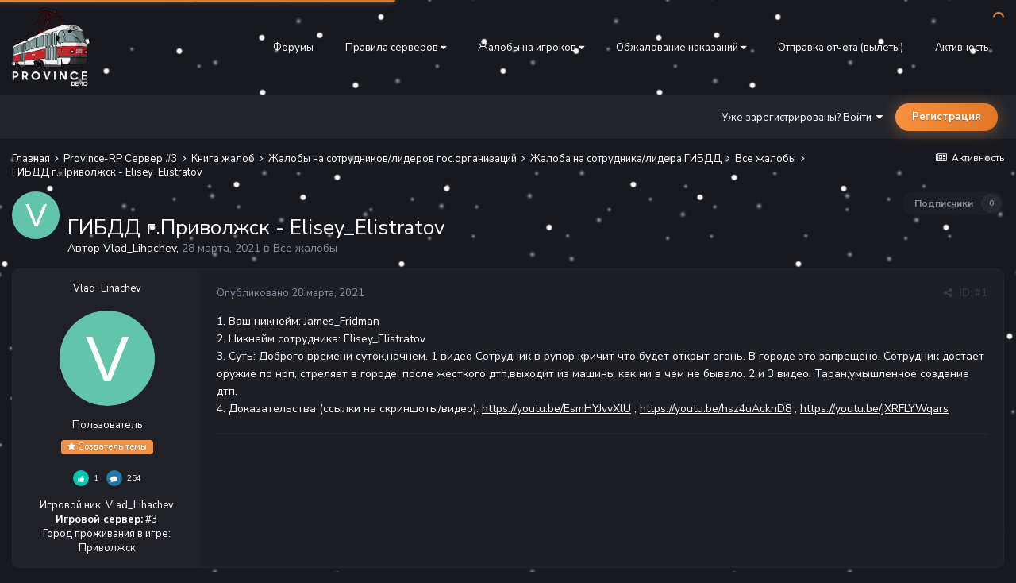

--- FILE ---
content_type: text/html;charset=UTF-8
request_url: https://forum.gtaprovince.ru/topic/362681-gibdd-gprivolzhsk-elisey_elistratov/
body_size: 26919
content:
<!DOCTYPE html>
<html lang="ru-RU" dir="ltr">
<head>
   <title>ГИБДД г.Приволжск - Elisey_Elistratov - Все жалобы - MTA Province</title>
   
   <!--[if lt IE 9]>
   
   <script src="//forum.gtaprovince.ru/applications/core/interface/html5shiv/html5shiv.js"></script>
   <![endif]-->
   

	<meta name="viewport" content="width=device-width, initial-scale=1">


	
	


	<meta name="twitter:card" content="summary" />




	
		
			
				<meta property="og:title" content="ГИБДД г.Приволжск - Elisey_Elistratov">
			
		
	

	
		
			
				<meta property="og:type" content="website">
			
		
	

	
		
			
				<meta property="og:url" content="https://forum.gtaprovince.ru/topic/362681-gibdd-gprivolzhsk-elisey_elistratov/">
			
		
	

	
		
			
				<meta name="description" content="1. Ваш никнейм: James_Fridman 2. Никнейм сотрудника: Elisey_Elistratov 3. Суть: Доброго времени суток,начнем. 1 видео Сотрудник в рупор кричит что будет открыт огонь. В городе это запрещено. Сотрудник достает оружие по нрп, стреляет в городе, после жесткого дтп,выходит из машины как ни в чем не б...">
			
		
	

	
		
			
				<meta property="og:description" content="1. Ваш никнейм: James_Fridman 2. Никнейм сотрудника: Elisey_Elistratov 3. Суть: Доброго времени суток,начнем. 1 видео Сотрудник в рупор кричит что будет открыт огонь. В городе это запрещено. Сотрудник достает оружие по нрп, стреляет в городе, после жесткого дтп,выходит из машины как ни в чем не б...">
			
		
	

	
		
			
				<meta property="og:updated_time" content="2021-03-30T05:19:58Z">
			
		
	

	
		
			
				<meta property="og:site_name" content="MTA Province">
			
		
	

	
		
			
				<meta property="og:locale" content="ru_RU">
			
		
	


	
		<link rel="canonical" href="https://forum.gtaprovince.ru/topic/362681-gibdd-gprivolzhsk-elisey_elistratov/" />
	





<link rel="manifest" href="https://forum.gtaprovince.ru/manifest.webmanifest/">
<meta name="msapplication-config" content="https://forum.gtaprovince.ru/browserconfig.xml/">
<meta name="msapplication-starturl" content="/">
<meta name="application-name" content="MTA Province">
<meta name="apple-mobile-web-app-title" content="MTA Province">

	<meta name="theme-color" content="#1e2026">










<link rel="preload" href="//forum.gtaprovince.ru/applications/core/interface/font/fontawesome-webfont.woff2?v=4.7.0" as="font" crossorigin="anonymous">
   

	
		
			
				<link href="https://fonts.googleapis.com/css?family=Nunito%20Sans:300,300i,400,400i,500,500i,600,600i,700,700i" rel="stylesheet" referrerpolicy="origin">
			
		
	



	<link rel='stylesheet' href='//media-forum-gtaprovince-ru.gtaprovince.tech/css_built_31/341e4a57816af3ba440d891ca87450ff_framework.css.gz?v=4e52a1ea3c' media='all'>

	<link rel='stylesheet' href='//media-forum-gtaprovince-ru.gtaprovince.tech/css_built_31/05e81b71abe4f22d6eb8d1a929494829_responsive.css.gz?v=4e52a1ea3c' media='all'>

	<link rel='stylesheet' href='//media-forum-gtaprovince-ru.gtaprovince.tech/css_built_31/90eb5adf50a8c640f633d47fd7eb1778_core.css.gz?v=4e52a1ea3c' media='all'>

	<link rel='stylesheet' href='//media-forum-gtaprovince-ru.gtaprovince.tech/css_built_31/5a0da001ccc2200dc5625c3f3934497d_core_responsive.css.gz?v=4e52a1ea3c' media='all'>

	<link rel='stylesheet' href='//media-forum-gtaprovince-ru.gtaprovince.tech/css_built_31/62e269ced0fdab7e30e026f1d30ae516_forums.css.gz?v=4e52a1ea3c' media='all'>

	<link rel='stylesheet' href='//media-forum-gtaprovince-ru.gtaprovince.tech/css_built_31/76e62c573090645fb99a15a363d8620e_forums_responsive.css.gz?v=4e52a1ea3c' media='all'>

	<link rel='stylesheet' href='//media-forum-gtaprovince-ru.gtaprovince.tech/css_built_31/ebdea0c6a7dab6d37900b9190d3ac77b_topics.css.gz?v=4e52a1ea3c' media='all'>




<link rel='stylesheet' href='//media-forum-gtaprovince-ru.gtaprovince.tech/css_built_31/258adbb6e4f3e83cd3b355f84e3fa002_custom.css.gz?v=4e52a1ea3c' media='all'>



   

	<script type='text/javascript'>
		var ipsDebug = false;		
	
		var CKEDITOR_BASEPATH = '//forum.gtaprovince.ru/applications/core/interface/ckeditor/ckeditor/';
	
		var ipsSettings = {
			
			
			cookie_path: "/",
			
			cookie_prefix: "ips4_",
			
			
			cookie_ssl: true,
			
			upload_imgURL: "",
			message_imgURL: "",
			notification_imgURL: "",
			baseURL: "//forum.gtaprovince.ru/",
			jsURL: "//forum.gtaprovince.ru/applications/core/interface/js/js.php",
			csrfKey: "d9b9c39ff3c8bff12a105543b5978b1e",
			antiCache: "4e52a1ea3c",
			disableNotificationSounds: false,
			useCompiledFiles: true,
			links_external: true,
			memberID: 0,
			lazyLoadEnabled: true,
			blankImg: "//forum.gtaprovince.ru/applications/core/interface/js/spacer.png",
			analyticsProvider: "none",
			viewProfiles: false,
			mapProvider: 'none',
			mapApiKey: '',
			
		};
	</script>





<script type='text/javascript' src='//media-forum-gtaprovince-ru.gtaprovince.tech/javascript_global/root_library.js.gz?v=4e52a1ea3c1768006933' data-ips></script>


<script type='text/javascript' src='//media-forum-gtaprovince-ru.gtaprovince.tech/javascript_global/root_js_lang_2.js.gz?v=4e52a1ea3c1768006933' data-ips></script>


<script type='text/javascript' src='//media-forum-gtaprovince-ru.gtaprovince.tech/javascript_global/root_framework.js.gz?v=4e52a1ea3c1768006933' data-ips></script>


<script type='text/javascript' src='//media-forum-gtaprovince-ru.gtaprovince.tech/javascript_core/global_global_core.js.gz?v=4e52a1ea3c1768006933' data-ips></script>


<script type='text/javascript' src='//media-forum-gtaprovince-ru.gtaprovince.tech/javascript_global/root_front.js.gz?v=4e52a1ea3c1768006933' data-ips></script>


<script type='text/javascript' src='//media-forum-gtaprovince-ru.gtaprovince.tech/javascript_core/front_front_core.js.gz?v=4e52a1ea3c1768006933' data-ips></script>


<script type='text/javascript' src='//media-forum-gtaprovince-ru.gtaprovince.tech/javascript_forums/front_front_topic.js.gz?v=4e52a1ea3c1768006933' data-ips></script>


<script type='text/javascript' src='//media-forum-gtaprovince-ru.gtaprovince.tech/javascript_global/root_map.js.gz?v=4e52a1ea3c1768006933' data-ips></script>



	<script type='text/javascript'>
		
			ips.setSetting( 'date_format', jQuery.parseJSON('"mm\/dd\/yy"') );
		
			ips.setSetting( 'date_first_day', jQuery.parseJSON('0') );
		
			ips.setSetting( 'ipb_url_filter_option', jQuery.parseJSON('"none"') );
		
			ips.setSetting( 'url_filter_any_action', jQuery.parseJSON('"allow"') );
		
			ips.setSetting( 'bypass_profanity', jQuery.parseJSON('0') );
		
			ips.setSetting( 'emoji_style', jQuery.parseJSON('"twemoji"') );
		
			ips.setSetting( 'emoji_shortcodes', jQuery.parseJSON('true') );
		
			ips.setSetting( 'emoji_ascii', jQuery.parseJSON('false') );
		
			ips.setSetting( 'emoji_cache', jQuery.parseJSON('1692253232') );
		
			ips.setSetting( 'image_jpg_quality', jQuery.parseJSON('85') );
		
			ips.setSetting( 'cloud2', jQuery.parseJSON('false') );
		
			ips.setSetting( 'isAnonymous', jQuery.parseJSON('false') );
		
		
	</script>



<script type='application/ld+json'>
{
    "name": "\u0413\u0418\u0411\u0414\u0414 \u0433.\u041f\u0440\u0438\u0432\u043e\u043b\u0436\u0441\u043a - Elisey_Elistratov",
    "headline": "\u0413\u0418\u0411\u0414\u0414 \u0433.\u041f\u0440\u0438\u0432\u043e\u043b\u0436\u0441\u043a - Elisey_Elistratov",
    "text": "1. \u0412\u0430\u0448 \u043d\u0438\u043a\u043d\u0435\u0439\u043c: James_Fridman \n\t2. \u041d\u0438\u043a\u043d\u0435\u0439\u043c \u0441\u043e\u0442\u0440\u0443\u0434\u043d\u0438\u043a\u0430: Elisey_Elistratov \n\t3. \u0421\u0443\u0442\u044c: \u0414\u043e\u0431\u0440\u043e\u0433\u043e \u0432\u0440\u0435\u043c\u0435\u043d\u0438 \u0441\u0443\u0442\u043e\u043a,\u043d\u0430\u0447\u043d\u0435\u043c. 1 \u0432\u0438\u0434\u0435\u043e \u0421\u043e\u0442\u0440\u0443\u0434\u043d\u0438\u043a \u0432 \u0440\u0443\u043f\u043e\u0440 \u043a\u0440\u0438\u0447\u0438\u0442 \u0447\u0442\u043e \u0431\u0443\u0434\u0435\u0442 \u043e\u0442\u043a\u0440\u044b\u0442 \u043e\u0433\u043e\u043d\u044c. \u0412 \u0433\u043e\u0440\u043e\u0434\u0435 \u044d\u0442\u043e \u0437\u0430\u043f\u0440\u0435\u0449\u0435\u043d\u043e. \u0421\u043e\u0442\u0440\u0443\u0434\u043d\u0438\u043a \u0434\u043e\u0441\u0442\u0430\u0435\u0442 \u043e\u0440\u0443\u0436\u0438\u0435 \u043f\u043e \u043d\u0440\u043f, \u0441\u0442\u0440\u0435\u043b\u044f\u0435\u0442 \u0432 \u0433\u043e\u0440\u043e\u0434\u0435, \u043f\u043e\u0441\u043b\u0435 \u0436\u0435\u0441\u0442\u043a\u043e\u0433\u043e \u0434\u0442\u043f,\u0432\u044b\u0445\u043e\u0434\u0438\u0442 \u0438\u0437 \u043c\u0430\u0448\u0438\u043d\u044b \u043a\u0430\u043a \u043d\u0438 \u0432 \u0447\u0435\u043c \u043d\u0435 \u0431\u044b\u0432\u0430\u043b\u043e. 2 \u0438 3 \u0432\u0438\u0434\u0435\u043e. \u0422\u0430\u0440\u0430\u043d,\u0443\u043c\u044b\u0448\u043b\u0435\u043d\u043d\u043e\u0435 \u0441\u043e\u0437\u0434\u0430\u043d\u0438\u0435 \u0434\u0442\u043f. \n\t4. \u0414\u043e\u043a\u0430\u0437\u0430\u0442\u0435\u043b\u044c\u0441\u0442\u0432\u0430 (\u0441\u0441\u044b\u043b\u043a\u0438 \u043d\u0430 \u0441\u043a\u0440\u0438\u043d\u0448\u043e\u0442\u044b/\u0432\u0438\u0434\u0435\u043e): https://youtu.be/EsmHYJvvXlU , https://youtu.be/hsz4uAcknD8 , https://youtu.be/jXRFLYWqars\n ",
    "dateCreated": "2021-03-28T20:16:05+0000",
    "datePublished": "2021-03-28T20:16:05+0000",
    "dateModified": "2021-03-30T05:19:58+0000",
    "image": "https://forum.gtaprovince.ru/applications/core/interface/email/default_photo.png",
    "author": {
        "@type": "Person",
        "name": "Vlad_Lihachev",
        "image": "https://forum.gtaprovince.ru/applications/core/interface/email/default_photo.png",
        "url": "https://forum.gtaprovince.ru/profile/124171-vlad_lihachev/"
    },
    "interactionStatistic": [
        {
            "@type": "InteractionCounter",
            "interactionType": "http://schema.org/ViewAction",
            "userInteractionCount": 428
        },
        {
            "@type": "InteractionCounter",
            "interactionType": "http://schema.org/CommentAction",
            "userInteractionCount": 12
        },
        {
            "@type": "InteractionCounter",
            "interactionType": "http://schema.org/FollowAction",
            "userInteractionCount": 0
        }
    ],
    "@context": "http://schema.org",
    "@type": "DiscussionForumPosting",
    "@id": "https://forum.gtaprovince.ru/topic/362681-gibdd-gprivolzhsk-elisey_elistratov/",
    "isPartOf": {
        "@id": "https://forum.gtaprovince.ru/#website"
    },
    "publisher": {
        "@id": "https://forum.gtaprovince.ru/#organization",
        "member": {
            "@type": "Person",
            "name": "Vlad_Lihachev",
            "image": "https://forum.gtaprovince.ru/applications/core/interface/email/default_photo.png",
            "url": "https://forum.gtaprovince.ru/profile/124171-vlad_lihachev/"
        }
    },
    "url": "https://forum.gtaprovince.ru/topic/362681-gibdd-gprivolzhsk-elisey_elistratov/",
    "discussionUrl": "https://forum.gtaprovince.ru/topic/362681-gibdd-gprivolzhsk-elisey_elistratov/",
    "mainEntityOfPage": {
        "@type": "WebPage",
        "@id": "https://forum.gtaprovince.ru/topic/362681-gibdd-gprivolzhsk-elisey_elistratov/"
    },
    "pageStart": 1,
    "pageEnd": 1,
    "comment": [
        {
            "@type": "Comment",
            "@id": "https://forum.gtaprovince.ru/topic/362681-gibdd-gprivolzhsk-elisey_elistratov/#comment-2417031",
            "url": "https://forum.gtaprovince.ru/topic/362681-gibdd-gprivolzhsk-elisey_elistratov/#comment-2417031",
            "author": {
                "@type": "Person",
                "name": "Thomas_Harrison",
                "image": "//media-forum-gtaprovince-ru.gtaprovince.tech/monthly_2023_05/Zn2vK8rTXmo.thumb.jpg.4b4541f7cd37b4a3ba6d34ffc638667a.jpg",
                "url": "https://forum.gtaprovince.ru/profile/68328-thomas_harrison/"
            },
            "dateCreated": "2021-03-29T00:18:20+0000",
            "text": "\u041e\u0436\u0438\u0434\u0430\u0435\u043c \u043e\u0442\u0432\u0435\u0442\u0430 \u0441\u043e\u0442\u0440\u0443\u0434\u043d\u0438\u043a\u0430.\n ",
            "upvoteCount": 0
        },
        {
            "@type": "Comment",
            "@id": "https://forum.gtaprovince.ru/topic/362681-gibdd-gprivolzhsk-elisey_elistratov/#comment-2417803",
            "url": "https://forum.gtaprovince.ru/topic/362681-gibdd-gprivolzhsk-elisey_elistratov/#comment-2417803",
            "author": {
                "@type": "Person",
                "name": "Yuriy_Belinsky",
                "image": "https://forum.gtaprovince.ru/applications/core/interface/email/default_photo.png",
                "url": "https://forum.gtaprovince.ru/profile/166800-yuriy_belinsky/"
            },
            "dateCreated": "2021-03-29T10:08:31+0000",
            "text": "\u0417\u0434\u0440\u0430\u0432\u0438\u044f \u0436\u0435\u043b\u0430\u044e, \u043d\u0430 \u0441\u0432\u044f\u0437\u0438 \u041d\u0430\u0447\u0430\u043b\u044c\u043d\u0438\u043a \u0413\u0418\u0411\u0414\u0414 \u043f\u043e \u0433. \u041f\u0440\u0438\u0432\u043e\u043b\u0436\u0441\u043a.\n \n\n\n\t\u0417\u0430\u043f\u0440\u043e\u0441\u0438\u043b\u00a0\u0434\u043e\u043a\u0430\u0437\u0430\u0442\u0435\u043b\u044c\u0441\u0442\u0432\u0430\u00a0\u0443\u00a0\u0441\u043e\u0442\u0440\u0443\u0434\u043d\u0438\u043a\u0430.\n",
            "upvoteCount": 0
        },
        {
            "@type": "Comment",
            "@id": "https://forum.gtaprovince.ru/topic/362681-gibdd-gprivolzhsk-elisey_elistratov/#comment-2417880",
            "url": "https://forum.gtaprovince.ru/topic/362681-gibdd-gprivolzhsk-elisey_elistratov/#comment-2417880",
            "author": {
                "@type": "Person",
                "name": "Elisey_Elistratov",
                "image": "https://forum.gtaprovince.ru/applications/core/interface/email/default_photo.png",
                "url": "https://forum.gtaprovince.ru/profile/175540-elisey_elistratov/"
            },
            "dateCreated": "2021-03-29T10:41:15+0000",
            "text": "\u0417\u0434\u0440\u0430\u0432\u0441\u0442\u0432\u0443\u0439\u0442\u0435,\u044f \u0442\u043e\u0442 \u0441\u043e\u0442\u0440\u0443\u0434\u043d\u0438\u043a,\u0441\u0435\u0439\u0447\u0430\u0441 \u044f \u0432\u0430\u043c \u043a\u0438\u043d\u0443 \u043f\u043e\u043b\u043d\u043e\u0435 \u0432\u0438\u0434\u0435\u043e \u043f\u043e\u0433\u043e\u043d\u0438. \u0412\u043e-1\u044b\u0445 \u0435\u0441\u043b\u0438 \u0441 \u043c\u043e\u043c\u0435\u043d\u0442\u0430 \u043f\u043e\u0433\u043e\u043d\u0438 \u043f\u0440\u043e\u0448\u043b\u043e 8 \u043c\u0438\u043d\u0443\u0442 \u0442\u0430\u0440\u0430\u043d (\u043b\u0435\u0433\u043a\u0438\u0439 \u044f\u00a0 \u0432 \u0432\u0430\u0441 \u0441\u043f\u0435\u0446\u043e\u043c. \u043d\u0435 \u0432\u0440\u0435\u0437\u0430\u043b\u0441\u044f) \u0420\u0430\u0437\u0440\u0435\u0448\u0451\u043d,\u0432\u043e 2 -\u044b\u0445,\u0435\u0441\u043b\u0438 \u0432\u044b \u043f\u0440\u0435\u0434\u0441\u0442\u0430\u0432\u043b\u044f\u0435\u0442\u0435 \u0441\u0438\u043b\u044c\u043d\u0443\u044e \u0443\u0433\u0440\u043e\u0437\u0443 \u0433\u0440\u0430\u0436\u0434\u0430\u043d\u0430\u043c \u044f \u0438\u043c\u0435\u044e \u043f\u0440\u0430\u0432\u043e \u043d\u0430\u0447\u0430\u0442\u044c \u0441\u0442\u0440\u0435\u043b\u044c\u0431\u0443,\u0430 \u0442.\u043a. \u0432\u044b \u0442\u0430\u0440\u0430\u043d\u0438\u043b\u0438 \u043c\u0435\u043d\u044f,\u0430 \u0441\u043e\u043e\u0442\u0432\u0435\u0442\u0441\u0442\u0432\u0435\u043d\u043d\u043e \u043f\u043e\u043a\u0443\u0448\u0430\u043b\u0438\u0441\u044c \u043d\u0430 \u043c\u043e\u044e \u0436\u0438\u0437\u043d\u044c \u043d\u0430\u0440\u0443\u0448\u0430\u043b\u0438 \u0441\u0442\u0430\u0442\u044c\u044e 16.1 \u0423\u041a \u0420\u041f,\u042f \u043c\u043e\u0433 \u0441\u043f\u043e\u043a\u043e\u0439\u043d\u043e \u0440\u0430\u0441\u0441\u0442\u0440\u0435\u043b\u044f\u0442\u044c \u0432\u0430\u0441,\u0435\u0441\u043b\u0438 \u043f\u043e \u041d\u0420\u041f \u0442\u043e \u044f \u0441\u0442\u0440\u0435\u043b\u044f\u043b \u0433\u0434\u0435 \u043d\u0435 \u0431\u044b\u043b\u043e \u043d\u0430 \u043a\u0430\u0440\u0442\u0435 \u043b\u044e\u0434\u0435\u0439,\u0430 \u0435\u0441\u043b\u0438 \u043f\u043e \u0420\u041f \u044f \u0441\u0442\u0440\u0435\u043b\u044f\u043b\u00a0 \u0432 \u0441\u0430\u043c\u043e\u043c \u043d\u0435 \u043b\u044e\u0434\u043d\u043e\u043c \u043c\u0435\u0441\u0442\u0435. \u0412 3-\u0438\u0445 \u0432\u044b \u0441\u0430\u043c\u0438 \u043f\u0440\u043e\u0432\u043e\u0446\u0438\u0440\u043e\u0432\u0430\u043b\u0438 \u043c\u0435\u043d\u044f \u043d\u0430 \u0441\u0442\u0440\u0435\u043b\u044c\u0431\u0443,\u0433\u043e\u0432\u043e\u0440\u0438\u043b\u0438 : \"\u041d\u0443 \u0434\u0430\u0432\u0430\u0439 ,\u0434\u0430\u0432\u0430\u0439,\u0441\u0442\u0440\u0435\u043b\u044c\u043d\u0438 \u0432 \u0433\u043e\u0440\u043e\u0434\u0435 \". \u041f\u0440\u0438 \u044d\u0442\u043e\u043c \u0443\u0436\u0435 \u043d\u0430\u043c\u0435\u0440\u0435\u043d\u043d\u043e \u0442\u0430\u0440\u0430\u043d\u044f \u043c\u0435\u043d\u044f. \u0412 4-\u044b\u0445 \u0432\u044b \u0441\u0430\u043c\u0438 \u0442\u0430\u0440\u0430\u043d\u0438\u043b\u0438 \u043c\u0435\u043d\u044f,\u044d\u0442\u043e \u0442\u043e\u0436\u0435 \u0441\u0447\u0438\u0442\u0430\u0435\u0442\u0441\u044f \u043f\u0440\u043e\u0432\u043e\u043a\u0430\u0446\u0438\u0435\u0439 \u043d\u0430 \u043e\u0433\u043e\u043d\u044c. \u0412 5-\u044b\u0445 \u044f \u043d\u0438 \u043c\u043e\u0433 \u043d\u0438\u043a\u0430\u043a \u0432\u0430\u0441 \u043e\u0441\u0442\u0430\u043d\u043e\u0432\u0438\u0442\u044c \u0442.\u043a. \u0432\u044b \u0435\u0437\u0434\u0438\u043b\u0438 \u043f\u043e \u043a\u0440\u0443\u0433\u0443,\u044f \u0431\u044b\u043b \u0432\u044b\u043d\u0443\u0436\u0434\u0435\u043d \u043e\u0442\u043a\u0440\u044b\u0442\u044c \u043e\u0433\u043e\u043d\u044c. \u0412 6-\u044b\u0445 \u043f\u043e\u0441\u043b\u0435 \u0441\u0438\u043b\u044c\u043d\u043e\u0439 \u0430\u0432\u0430\u0440\u0438\u0438??? \u042d\u0442\u043e \u0432\u044b \u0435\u0449\u0435 \u043c\u043d\u0435 \u0433\u043e\u0432\u043e\u0440\u0438\u0442\u0435? \u0410 \u0442\u043e \u0447\u0442\u043e \u0432\u0430\u0441 \u0440\u0430\u0437\u043c\u043e\u0442\u0430\u043b\u043e \u043e\u0431 \u0441\u0442\u043e\u043b\u0431 \u043d\u0430 \u043f\u043e\u0432\u043e\u0440\u043e\u0442\u0435 \u043d\u0430 \u043e\u0433\u0440\u043e\u043c\u043d\u043e\u0439 \u0441\u043a\u043e\u0440\u043e\u0441\u0442\u0438 \u0438 \u0432\u044b \u043f\u043e\u0435\u0445\u0430\u043b\u0438 \u0434\u0430\u043b\u044c\u0448\u0435 \u0432\u0430\u043c \u043d\u0438\u0447\u0435\u0433\u043e \u043d\u0435 \u0433\u043e\u0432\u043e\u0440\u0438\u0442???? \u041e\u0436\u0438\u0434\u0430\u0439\u0442\u0435 \u0437\u0430\u0433\u0440\u0443\u0437\u043a\u0443 \u0432\u0438\u0434\u0435\u043e\n \n\thttps://radikal.ru/video/7tAUa4GM5w7\u00a0 \u00a0\u0422\u0430\u043a-\u0436\u0435 \u043f\u0440\u043e\u0448\u0443 \u0437\u0430\u043c\u0435\u0442\u0438\u0442\u044c,\u0447\u0442\u043e \u043d\u0430 \u0432\u0438\u0434\u0435\u043e \u043d\u0435 \u0432\u0441\u0435 \u043d\u0430\u0447\u0430\u043b\u043e \u043f\u043e\u0433\u043e\u043d\u0438,\u0434\u043e \u044d\u0442\u043e\u0433\u043e \u0432\u044b \u0435\u0449\u0451 \u043f\u0435\u0440\u0435\u0434\u0432\u0438\u0433\u0430\u043b\u0438\u0441\u044c \u043d\u0430 \u0447\u0435\u0440\u043d\u043e\u043c Mercedes Benz C-class\n ",
            "upvoteCount": 0
        },
        {
            "@type": "Comment",
            "@id": "https://forum.gtaprovince.ru/topic/362681-gibdd-gprivolzhsk-elisey_elistratov/#comment-2417941",
            "url": "https://forum.gtaprovince.ru/topic/362681-gibdd-gprivolzhsk-elisey_elistratov/#comment-2417941",
            "author": {
                "@type": "Person",
                "name": "Vlad_Lihachev",
                "image": "https://forum.gtaprovince.ru/applications/core/interface/email/default_photo.png",
                "url": "https://forum.gtaprovince.ru/profile/124171-vlad_lihachev/"
            },
            "dateCreated": "2021-03-29T11:05:53+0000",
            "text": "\u0414\u043e\u0431\u0440\u043e\u0433\u043e \u0432\u0440\u0435\u043c\u0435\u043d\u0438 \u0441\u0443\u0442\u043e\u043a.\n \n\n\n\t\u00a0\n \n\n\n\t\u041d\u0438\u043a\u0430\u043a\u043e\u0439 \u0443\u0433\u0440\u043e\u0437\u044b \u0433\u0440\u0430\u0436\u0434\u0430\u043d\u0430\u043c \u044f \u043d\u0435 \u043f\u0440\u0435\u0434\u0441\u0442\u0430\u0432\u043b\u044f\u043b.\n \n\n\n\t\u0412\u044b \u043e\u0442\u043a\u0440\u044b\u043b\u0438 \u043e\u0433\u043e\u043d\u044c \u043f\u043e\u0434 \u043e\u043a\u043d\u0430\u043c\u0438 \u0436\u0438\u043b\u043e\u0433\u043e \u0434\u043e\u043c\u0430.\n \n\n\n\t\u042f \u0432\u0430\u0441 \u043d\u0435 \u0442\u0430\u0440\u0430\u043d\u0438\u043b.\n \n\n\n\t\u041d\u0430\u0441\u0447\u0435\u0442 \u0434\u0442\u043f - \u043f\u0440\u0438 \u043f\u043e\u0433\u043e\u043d\u0435 \u044f \u043d\u0435 \u0432\u0437\u043b\u0435\u0442\u0430\u043b \u043d\u0430 \u043d\u0435\u0441\u043a\u043e\u043b\u044c\u043a\u043e \u043c\u0435\u0442\u0440\u043e\u0432 \u0432\u0432\u0435\u0440\u0445,\u043d\u0435 \u043f\u0435\u0440\u0435\u0432\u043e\u0440\u0430\u0447\u0438\u0432\u0430\u043b\u0441\u044f.\n \n\n\n\t\u00a0\n \n\n\n\t\u041e\u0436\u0438\u0434\u0430\u044e \u0432\u0438\u0434\u0435\u043e\u0437\u0430\u043f\u0438\u0441\u044c,\u0430 \u0442\u0430\u043a \u0436\u0435 \u043e\u0442\u0432\u0435\u0442\u0430 \u043b\u0438\u0434\u0435\u0440\u0430 \u0438 \u0441\u043b\u0435\u0434\u044f\u0449\u0435\u0433\u043e.\n ",
            "upvoteCount": 0
        },
        {
            "@type": "Comment",
            "@id": "https://forum.gtaprovince.ru/topic/362681-gibdd-gprivolzhsk-elisey_elistratov/#comment-2417954",
            "url": "https://forum.gtaprovince.ru/topic/362681-gibdd-gprivolzhsk-elisey_elistratov/#comment-2417954",
            "author": {
                "@type": "Person",
                "name": "Elisey_Elistratov",
                "image": "https://forum.gtaprovince.ru/applications/core/interface/email/default_photo.png",
                "url": "https://forum.gtaprovince.ru/profile/175540-elisey_elistratov/"
            },
            "dateCreated": "2021-03-29T11:11:03+0000",
            "text": "\u041d\u0430 \u0432\u0438\u0434\u0435\u043e\u00a0\u0442\u0430\u043a-\u0436\u0435 \u0432\u0438\u0434\u043d\u043e \u0447\u0442\u043e \u044f \u0434\u043e\u0441\u0442\u0430\u043b \u043e\u0440\u0443\u0436\u0438\u0435 \u0441 \u043e\u0442\u044b\u0433\u0440\u043e\u0432\u043a\u0430\u043c\u0438 \u0438 \u0443\u0431\u0440\u0430\u043b \u0442\u043e\u0436\u0435 \u0441 \u043e\u0442\u044b\u0433\u0440\u043e\u0432\u043a\u0430\u043c\u0438\n \n\t\u0417\u0434\u0440\u0430\u0432\u0441\u0442\u0432\u0443\u0439\u0442\u0435,\u0432\u044b \u043f\u0440\u0435\u0434\u0441\u0442\u0430\u0432\u043b\u044f\u043b\u0438 \u0432 \u043f\u0435\u0440\u0432\u0443\u044e \u043e\u0447\u0435\u0440\u0435\u0434\u044c \u0443\u0433\u0440\u043e\u0437\u0443 \u043c\u043e\u0435\u0439 \u0436\u0438\u0437\u043d\u0438(\u0436\u0438\u0437\u043d\u0438 \u0432\u043e\u0435\u043d\u043d\u043e\u0441\u043b\u0443\u0436\u0430\u0449\u0435\u0433\u043e) \u0417\u0430 \u044d\u0442\u043e \u044f \u043c\u043e\u0433\u0443 \u0441\u043f\u043e\u043a\u043e\u0439\u043d\u043e \u0432\u0430\u0441 \u0440\u0430\u0441\u0441\u0442\u0440\u0435\u043b\u044f\u0442\u044c,\u0442\u0430\u043a \u0436\u0435 \u044f \u043e\u0442\u043a\u0440\u044b\u043b \u043e\u0433\u043e\u043d\u044c \u0432\u00a0 \u0442\u043e \u0432\u0440\u0435\u043c\u044f (14-16 \u043f\u043e \u0438\u0433\u0440\u043e\u0432\u043e\u043c\u0443) \u0412 \u043a\u043e\u0442\u043e\u0440\u043e\u0435 \u0441\u043a\u043e\u0440\u0435\u0435 \u0432\u0441\u0435\u0433\u043e \u0432\u0441\u0435 \u0431\u044b\u043b\u0438 \u043b\u0438\u0431\u043e \u0432\u043e \u0434\u0432\u043e\u0440\u0430\u0445 \u0436\u0438\u043b\u044b\u0445 \u0434\u043e\u043c\u043e\u0432 \u0438 \u0433\u0443\u043b\u044f\u043b\u0438,\u043b\u0438\u0431\u043e \u043d\u0430 \u0440\u0430\u0431\u043e\u0442\u0430\u0445/\u0448\u043a\u043e\u043b\u0430\u0445/\u0441\u0430\u0434\u0438\u043a\u0430\u0445 . \u0421\u0435\u0439\u0447\u0430\u0441 \u044f \u0434\u043e\u0441\u043a\u043e\u043d\u0430\u043b\u044c\u043d\u043e \u043e\u0442\u0432\u0435\u0447\u0443 \u043d\u0430 \u0432\u0430\u0448\u0443 \u0436\u0430\u043b\u043e\u0431\u0443 \u043f\u043e \u0432\u0441\u0435\u043c \u043f\u0443\u043d\u043a\u0442\u0430\u043c. 1. \u042f \u043a\u0440\u0438\u0447\u0443 \u0432 \u0440\u0443\u043f\u043e\u0440 \u0442\u043e,\u0447\u0442\u043e \u043f\u043e \u0432\u0430\u043c \u0431\u0443\u0434\u0435\u0442 \u043e\u0442\u043a\u0440\u044b\u0442 \u043e\u0433\u043e\u043d\u044c . \u041e\u0442\u0432\u0435\u0442 : \u0423 \u043d\u0430\u0441 \u043f\u043e \u0443\u0441\u0442\u0430\u0432\u0443 \u043d\u0430\u043f\u0438\u0441\u0430\u043d\u043e \u0447\u0442\u043e \u043f\u043e\u0441\u043b\u0435 3-\u0451\u0445 \u043e\u0431\u044b\u0447\u043d\u044b\u0445 \u043f\u0440\u0435\u0434\u0443\u043f\u0440\u0435\u0436\u0434\u0435\u043d\u0438\u0439 \u044f \u0434\u043e\u043b\u0436\u0435\u043d \u043f\u0440\u0435\u0434\u0443\u043f\u0440\u0435\u0436\u0434\u0430\u0442\u044c \u043e \u0432\u043e\u0437\u043c\u043e\u0436\u043d\u043e\u043c \u043e\u0442\u043a\u0440\u044b\u0442\u0438\u0438 \u043e\u0433\u043d\u044f. 2. \u0421\u043e\u0442\u0440\u0443\u0434\u043d\u0438\u043a \u0434\u043e\u0441\u0442\u0430\u0451\u0442 \u043e\u0440\u0443\u0436\u0438\u0435 \u043f\u043e \u041d\u0420\u041f. \u041e\u0442\u0432\u0435\u0442 : \u041d\u0430 \u0432\u0438\u0434\u0435\u043e \u0432\u0438\u0434\u043d\u043e \u043a\u0430\u043a \u044f \u0434\u043e\u0441\u0442\u0430\u043b \u0438 \u0443\u0431\u0440\u0430\u043b \u043e\u0440\u0443\u0436\u0438\u0435 \u0441 \u043e\u0442\u044b\u0433\u0440\u043e\u0432\u043a\u0430\u043c\u0438. 3. \u0421\u043e\u0442\u0440\u0443\u0434\u043d\u0438\u043a \u0441\u0442\u0440\u0435\u043b\u044f\u0435\u0442 \u0432 \u0433\u043e\u0440\u043e\u0434\u0435. \u041e\u0442\u0432\u0435\u0442 : \u0412 \u0433\u043e\u0440\u043e\u0434\u0435 \u044f \u0441\u0442\u0440\u0435\u043b\u044f\u043b \u043f\u043e \u043f\u0443\u043d\u043a\u0442\u0430\u043c \u043a\u043e\u0442\u043e\u0440\u044b\u0435 \u0443\u043a\u0430\u0437\u0430\u043b \u0432\u044b\u0448\u0435. 4. \u041f\u043e\u0441\u043b\u0435 \u0430\u0432\u0430\u0440\u0438\u0438 \u0432\u0441\u0442\u0430\u043b \u043a\u0430\u043a \u043d\u0438 \u0432 \u0447\u0435\u043c \u043d\u0435 \u0431\u044b\u0432\u0430\u043b\u043e. \u041e\u0442\u0432\u0435\u0442 : \u0423 \u0432\u0430\u0441 \u0442\u043e\u0436\u0435 \u0431\u044b\u043b\u043e \u043e\u0433\u0440\u043e\u043c\u043d\u043e\u0435 \u043a\u043e\u043b-\u0432\u043e \u0430\u0432\u0430\u0440\u0438\u0439 \u043f\u043e\u0441\u043b\u0435 \u043a\u043e\u0442\u043e\u0440\u044b\u0445 \u0432\u044b \u043f\u0440\u043e\u0434\u043e\u043b\u0436\u0430\u043b\u0438 \u0435\u0445\u0430\u0442\u044c. 5. \u0423\u043c\u044b\u0448\u043b\u0435\u043d\u043d\u043e\u0435 \u0441\u043e\u0437\u0434\u0430\u043d\u0438\u0435 \u0414\u0422\u041f. \u041e\u0442\u0432\u0435\u0442 : \u041d\u0430 1-\u043e\u043c \u0432\u0438\u0434\u0435\u043e \u044f \u044f\u043a\u043e\u0431\u044b \u0432\u0440\u0435\u0437\u0430\u043b\u0441\u044f \u0432 \u0447\u0430\u0439\u0437\u0435\u0440,\u043d\u043e \u043d\u0430 \u043c\u043e\u0451\u043c \u0432\u0438\u0434\u0435\u043e \u0432\u0438\u0434\u043d\u043e \u0447\u0442\u043e \u0430\u0432\u0430\u0440\u0438\u0439 \u043d\u0435 \u0431\u044b\u043b\u043e. \u041d\u0430 3 \u0432\u0430\u0448\u0435\u043c \u0432\u0438\u0434\u0435\u043e \u0432\u0438\u0434\u043d\u043e \u043a\u0430\u043a \u044f \u043f\u043e\u0432\u043e\u0440\u0430\u0447\u0438\u0432\u0430\u043b \u0447\u0435\u0440\u0435\u0437 \u0440\u0430\u0437\u0440\u0435\u0448\u0435\u043d\u043d\u0443\u044e \u043f\u043e\u043b\u043e\u0441\u0443,\u0438 \u0432\u044b \u043f\u0440\u043e\u0441\u0442\u043e \u043f\u043e\u043f\u0430\u043b\u0438\u0441\u044c \u043c\u043d\u0435,\u044f \u0442\u0430\u043a-\u0436\u0435 \u043d\u0435 \u0443\u0435\u0445\u0430\u043b \u0441 \u043c\u0435\u0441\u0442\u0430 \u0414\u0422\u041f(\u042d\u0442\u043e \u0431\u044b\u043b\u043e \u0443\u0436\u0435 \u043f\u043e\u0441\u043b\u0435 \u043f\u043e\u0433\u043e\u043d\u0438) \u042f \u043e\u0442\u043e\u0433\u043d\u0430\u043b \u0430\u0432\u0442\u043e \u0438 \u043f\u043e\u0434\u043e\u0448\u0451\u043b \u043a \u0432\u0430\u043c , \u0432\u044b \u043e\u0442\u044b\u0433\u0440\u0430\u043b\u0438 \u0447\u0442\u043e \u043e\u043a\u043d\u0430 \u0437\u0430\u043a\u0440\u044b\u0442\u044b(\u041f\u0440\u0438 \u044d\u0442\u043e\u043c \u0433\u043e\u0432\u043e\u0440\u044f \u0447\u0442\u043e \u044f \u043e\u0442\u0441\u0442\u0430\u043b\u044b\u0439 \u0434\u0430\u0443\u043d \u0438 \u043f\u0443\u0441\u0442\u044c \u0438\u0434\u0435\u0442 \u043e\u043d(\u042f) \u041d\u0430**\u0439) \u0438 \u0443\u0435\u0445\u0430\u043b\u0438 \u0442.\u043a. \u0437\u0430 \u0432\u0430\u043c\u0438 \u0432\u0438\u0434\u0438\u043c\u043e \u0435\u0445\u0430\u043b\u0430 \u0434\u0440\u0443\u0433\u0430\u044f \u043f\u0430\u0442\u0440\u0443\u043b\u044c\u043d\u0430\u044f \u043c\u0430\u0448\u0438\u043d\u0430. \u041d\u0430\u0434\u0435\u044e\u0441\u044c \u043e\u0442\u0432\u0435\u0442\u044b \u043d\u0430 \u0432\u0441\u0435 \u0432\u0430\u0448\u0438 \u0432\u043e\u043f\u0440\u043e\u0441\u044b \u0432\u044b \u043f\u043e\u043b\u0443\u0447\u0438\u043b\u0438,\u043e\u0436\u0438\u0434\u0430\u0435\u043c \u043e\u0442\u0432\u0435\u0442\u0430 \u043e\u0442 \u043b\u0438\u0434\u0435\u0440\u0430 \u0438 \u0441\u043b\u0435\u0434\u044f\u0449\u0435\u0433\u043e. \u0412\u0438\u0434\u0435\u043e \u044f \u0442\u0430\u043a \u0436\u0435 \u0443\u0436\u0435 \u043f\u0440\u0435\u0434\u043e\u0441\u0442\u0430\u0432\u0438\u043b\n \n\t\u041d\u0430 \u043c\u043e\u0451\u043c \u0432\u0438\u0434\u0435\u043e\u00a0 \u0442\u043e \u0432\u0438\u0434\u043d\u043e \u043a\u0430\u043a \u0432\u044b \u043c\u0435\u043d\u044f \u0442\u0430\u0440\u0430\u043d\u0438\u043b\u0438.... \u041d\u0443 \u0438\u043b\u0438 \u0432 \u043a\u0440\u0430\u0439\u043d\u0435\u043c \u0441\u043b\u0443\u0447\u0430\u0435 \u0441\u043f\u0435\u0446\u0438\u0430\u043b\u044c\u043d\u043e \u043e\u0441\u0442\u0430\u043d\u0430\u0432\u043b\u0438\u0432\u0430\u043b\u0438\u0441\u044c \u043f\u0435\u0440\u0435\u0434\u043e \u043c\u043d\u043e\u0439\n ",
            "upvoteCount": 0
        },
        {
            "@type": "Comment",
            "@id": "https://forum.gtaprovince.ru/topic/362681-gibdd-gprivolzhsk-elisey_elistratov/#comment-2418153",
            "url": "https://forum.gtaprovince.ru/topic/362681-gibdd-gprivolzhsk-elisey_elistratov/#comment-2418153",
            "author": {
                "@type": "Person",
                "name": "Yuriy_Belinsky",
                "image": "https://forum.gtaprovince.ru/applications/core/interface/email/default_photo.png",
                "url": "https://forum.gtaprovince.ru/profile/166800-yuriy_belinsky/"
            },
            "dateCreated": "2021-03-29T12:17:04+0000",
            "text": "\u0417\u0434\u0440\u0430\u0432\u0438\u044f \u0436\u0435\u043b\u0430\u044e, \u043d\u0430 \u0441\u0432\u044f\u0437\u0438 \u041d\u0430\u0447\u0430\u043b\u044c\u043d\u0438\u043a \u0413\u0418\u0411\u0414\u0414 \u043f\u043e \u0433. \u041f\u0440\u0438\u0432\u043e\u043b\u0436\u0441\u043a.\n \n\n\n\t\u0412\u0430\u043c\u0438 \u0431\u044b\u043b\u0438 \u043d\u0430\u0440\u0443\u0448\u0435\u043d\u044b \u043f\u0440\u0430\u0432\u0438\u043b\u0430 \u043f\u043e\u0434\u0430\u0447\u0438 \u0436\u0430\u043b\u043e\u0431\u044b !\n \n\n\n\t\u0411\u0443\u0434\u044c\u0442\u0435 \u0434\u043e\u0431\u0440\u044b,\u00a0\u043f\u0440\u0435\u0434\u043e\u0441\u0442\u0430\u0432\u044c\u0442\u0435\u00a0\u043f\u043e\u043b\u043d\u043e\u0435 \u0432\u0438\u0434\u0435\u043e \u0431\u0435\u0437 \u043e\u0431\u0440\u0435\u0437\u043a\u0438\u00a0 \u043c\u043e\u043c\u0435\u043d\u0442\u043e\u0432, \u0442\u0430\u043a \u0436\u0435 \u0443\u043a\u0430\u0436\u0438\u0442\u0435 \u0442\u0430\u043c-\u043a\u043e\u0434\u044b\u00a0\n \n\n\n\t\u00a0\n \n\n\n\t\u00a0\n \n\n\n\n\n\t\u00a0\n ",
            "upvoteCount": 0
        },
        {
            "@type": "Comment",
            "@id": "https://forum.gtaprovince.ru/topic/362681-gibdd-gprivolzhsk-elisey_elistratov/#comment-2418223",
            "url": "https://forum.gtaprovince.ru/topic/362681-gibdd-gprivolzhsk-elisey_elistratov/#comment-2418223",
            "author": {
                "@type": "Person",
                "name": "Vlad_Lihachev",
                "image": "https://forum.gtaprovince.ru/applications/core/interface/email/default_photo.png",
                "url": "https://forum.gtaprovince.ru/profile/124171-vlad_lihachev/"
            },
            "dateCreated": "2021-03-29T12:45:37+0000",
            "text": "\u0412\u0438\u0434\u0435\u043e \u043d\u0435 \u043e\u0431\u0440\u0435\u0437\u0430\u043d\u043e. \u0412 \u0441\u0432\u044f\u0437\u0438 \u0441\u043e \u0441\u043b\u0430\u0431\u044b\u043c\u0438 \u0445\u0430\u0440\u0430\u043a\u0442\u0435\u0440\u0438\u0441\u0442\u0438\u043a\u0430\u043c\u0438 \u043a\u043e\u043c\u043f\u044c\u044e\u0442\u0435\u0440\u0430,\u0443 \u043c\u0435\u043d\u044f \u0435\u0441\u0442\u044c \u0432\u043e\u0437\u043c\u043e\u0436\u043d\u043e\u0441\u0442\u044c \u0437\u0430\u043f\u0438\u0441\u044b\u0432\u0430\u0442\u044c \u0442\u043e\u043b\u044c\u043a\u043e \u043f\u043e\u0441\u043b\u0435\u0434\u043d\u0438\u0435 30 \u0441\u0435\u043a\u0443\u043d\u0434. (Xbox Game Bar)\n \n\n\n\t\u00a0\n \n\n\n\t\u0423 \u0441\u043e\u0442\u0440\u0443\u0434\u043d\u0438\u043a\u0430 (9.1 \u0412\u041f\u0424) \u0434\u043e\u043b\u0436\u043d\u043e \u0438\u043c\u0435\u0442\u044c\u0441\u044f \u0432\u0438\u0434\u0435\u043e.\n \n\t\u041d\u0430 \u0432\u0438\u0434\u0435\u043e \u0441\u043e\u0442\u0440\u0443\u0434\u043d\u0438\u043a\u0430 \u044f \u0442\u0430\u043a \u0436\u0435 \u0437\u0430\u043c\u0435\u0442\u0438\u043b \u043d\u0440\u043f \u0442\u0430\u0437\u0435\u0440.\n \n\n\n\t\u00a0\n \n\n\n\t\u041e\u0436\u0438\u0434\u0430\u044e \u0432\u0435\u0440\u0434\u0438\u043a\u0442\u0430 \u0441\u043b\u0435\u0434\u044f\u0449\u0435\u0433\u043e.\n ",
            "upvoteCount": 0
        },
        {
            "@type": "Comment",
            "@id": "https://forum.gtaprovince.ru/topic/362681-gibdd-gprivolzhsk-elisey_elistratov/#comment-2418475",
            "url": "https://forum.gtaprovince.ru/topic/362681-gibdd-gprivolzhsk-elisey_elistratov/#comment-2418475",
            "author": {
                "@type": "Person",
                "name": "Elisey_Elistratov",
                "image": "https://forum.gtaprovince.ru/applications/core/interface/email/default_photo.png",
                "url": "https://forum.gtaprovince.ru/profile/175540-elisey_elistratov/"
            },
            "dateCreated": "2021-03-29T13:47:40+0000",
            "text": "\u0417\u0434\u0440\u0430\u0432\u0441\u0442\u0432\u0443\u0439\u0442\u0435 \u0435\u0449\u0451 \u0440\u0430\u0437,\u043f\u043e\u043b\u043d\u043e\u0435 \u0432\u0438\u0434\u0435\u043e \u0443 \u043c\u0435\u043d\u044f \u0438\u043c\u0435\u0435\u0442\u0441\u044f,\u0433\u0434\u0435 \u043d\u0430 \u0432\u0438\u0434\u0435\u043e \u041d\u0420\u041f \u0442\u0430\u0437\u0435\u0440?\n ",
            "upvoteCount": 0
        },
        {
            "@type": "Comment",
            "@id": "https://forum.gtaprovince.ru/topic/362681-gibdd-gprivolzhsk-elisey_elistratov/#comment-2420334",
            "url": "https://forum.gtaprovince.ru/topic/362681-gibdd-gprivolzhsk-elisey_elistratov/#comment-2420334",
            "author": {
                "@type": "Person",
                "name": "Yuriy_Belinsky",
                "image": "https://forum.gtaprovince.ru/applications/core/interface/email/default_photo.png",
                "url": "https://forum.gtaprovince.ru/profile/166800-yuriy_belinsky/"
            },
            "dateCreated": "2021-03-29T19:08:45+0000",
            "text": "\u0417\u0434\u0440\u0430\u0432\u0438\u044f \u0436\u0435\u043b\u0430\u044e, \u043d\u0430 \u0441\u0432\u044f\u0437\u0438 \u041d\u0430\u0447\u0430\u043b\u044c\u043d\u0438\u043a \u0413\u0418\u0411\u0414\u0414 \u043f\u043e \u0433. \u041f\u0440\u0438\u0432\u043e\u043b\u0436\u0441\u043a.\n \n\n\n\t\u0421\u043e \u0441\u0442\u043e\u0440\u043e\u043d\u044b \u0441\u043e\u0442\u0440\u0443\u0434\u043d\u0438\u043a\u0430 \u0437\u0430\u043c\u0435\u0442\u0438\u043b \u0434\u0430\u043d\u043d\u044b\u0435 \u043d\u0430\u0440\u0443\u0448\u0435\u043d\u0438\u044f:\n \n\n\n\t1) \u041d\u043e\u043d \u0440\u043f \u0442\u0430\u0439\u0437\u0435\u0440\u00a0\n \n\n\n\t2)\u041d\u043e\u043d \u0440\u043f\u00a0\n \n\n\n\t3) \u041f\u043e\u0434\u0440\u0435\u0437\u044b\u00a0\n \n\n\n\t\u0421\u0442\u0440\u0435\u043b\u044c\u0431\u0430 \u043e\u0431\u043e\u0441\u043d\u043e\u0432\u0430\u043d\u0430, \u0442\u0430\u043a \u043a\u0430\u043a \u0432\u044b \u043f\u043e\u0434\u0440\u0435\u0437\u0430\u043b\u0438 \u0441\u043e\u0442\u0440\u0443\u0434\u043d\u0438\u043a\u0430 \u0447\u0442\u043e \u044f\u0432\u043b\u044f\u0435\u0442\u0441\u044f \u0443\u0433\u0440\u043e\u0437\u043e\u0439 \u0436\u0438\u0437\u043d\u0438\u00a0\n \n\n\n\t\u0421\u043e\u0442\u0440\u0443\u0434\u043d\u0438\u043a \u043f\u043e\u043b\u0443\u0447\u0438\u0442 \u0432\u044b\u0433\u043e\u0432\u043e\u0440 \u0437\u0430\u00a0\n \n\n\n\n\n\t\u0410 \u0442\u0430\u043a \u0436\u0435\u00a0\n \n\n\n\n\n\t\u041e\u0436\u0438\u0434\u0430\u0435\u043c \u043e\u0442\u0432\u0435\u0442\u0430 \u0421\u0417\u0424.\n ",
            "upvoteCount": 0
        },
        {
            "@type": "Comment",
            "@id": "https://forum.gtaprovince.ru/topic/362681-gibdd-gprivolzhsk-elisey_elistratov/#comment-2420590",
            "url": "https://forum.gtaprovince.ru/topic/362681-gibdd-gprivolzhsk-elisey_elistratov/#comment-2420590",
            "author": {
                "@type": "Person",
                "name": "Thomas_Harrison",
                "image": "//media-forum-gtaprovince-ru.gtaprovince.tech/monthly_2023_05/Zn2vK8rTXmo.thumb.jpg.4b4541f7cd37b4a3ba6d34ffc638667a.jpg",
                "url": "https://forum.gtaprovince.ru/profile/68328-thomas_harrison/"
            },
            "dateCreated": "2021-03-29T20:13:08+0000",
            "text": "\u0421\u043e\u0442\u0440\u0443\u0434\u043d\u0438\u043a \u0431\u0443\u0434\u0435\u0442 \u043d\u0430\u043a\u0430\u0437\u0430\u043d.\n \n\n\n\t\u041e\u0441\u0442\u0430\u043b\u0438\u0441\u044c \u0432\u043e\u043f\u0440\u043e\u0441\u044b?\n ",
            "upvoteCount": 0
        },
        {
            "@type": "Comment",
            "@id": "https://forum.gtaprovince.ru/topic/362681-gibdd-gprivolzhsk-elisey_elistratov/#comment-2421186",
            "url": "https://forum.gtaprovince.ru/topic/362681-gibdd-gprivolzhsk-elisey_elistratov/#comment-2421186",
            "author": {
                "@type": "Person",
                "name": "Vlad_Lihachev",
                "image": "https://forum.gtaprovince.ru/applications/core/interface/email/default_photo.png",
                "url": "https://forum.gtaprovince.ru/profile/124171-vlad_lihachev/"
            },
            "dateCreated": "2021-03-30T01:32:52+0000",
            "text": "\u0412\u043e\u043f\u0440\u043e\u0441\u043e\u0432 \u043d\u0435 \u043e\u0441\u0442\u0430\u043b\u043e\u0441\u044c\u00a0\n ",
            "upvoteCount": 0
        },
        {
            "@type": "Comment",
            "@id": "https://forum.gtaprovince.ru/topic/362681-gibdd-gprivolzhsk-elisey_elistratov/#comment-2421302",
            "url": "https://forum.gtaprovince.ru/topic/362681-gibdd-gprivolzhsk-elisey_elistratov/#comment-2421302",
            "author": {
                "@type": "Person",
                "name": "Thomas_Harrison",
                "image": "//media-forum-gtaprovince-ru.gtaprovince.tech/monthly_2023_05/Zn2vK8rTXmo.thumb.jpg.4b4541f7cd37b4a3ba6d34ffc638667a.jpg",
                "url": "https://forum.gtaprovince.ru/profile/68328-thomas_harrison/"
            },
            "dateCreated": "2021-03-30T05:19:58+0000",
            "text": "\u0417\u0430\u043a\u0440\u044b\u0442\u043e.\n ",
            "upvoteCount": 0
        }
    ]
}	
</script>

<script type='application/ld+json'>
{
    "@context": "http://www.schema.org",
    "publisher": "https://forum.gtaprovince.ru/#organization",
    "@type": "WebSite",
    "@id": "https://forum.gtaprovince.ru/#website",
    "mainEntityOfPage": "https://forum.gtaprovince.ru/",
    "name": "MTA Province",
    "url": "https://forum.gtaprovince.ru/",
    "potentialAction": {
        "type": "SearchAction",
        "query-input": "required name=query",
        "target": "https://forum.gtaprovince.ru/search/?q={query}"
    },
    "inLanguage": [
        {
            "@type": "Language",
            "name": "\u0420\u0443\u0441\u0441\u043a\u0438\u0439 (RU)",
            "alternateName": "ru-RU"
        }
    ]
}	
</script>

<script type='application/ld+json'>
{
    "@context": "http://www.schema.org",
    "@type": "Organization",
    "@id": "https://gtaprovince.ru#organization",
    "mainEntityOfPage": "https://gtaprovince.ru",
    "name": "\u0421\u0430\u0439\u0442",
    "url": "https://gtaprovince.ru",
    "logo": {
        "@type": "ImageObject",
        "@id": "https://forum.gtaprovince.ru/#logo",
        "url": "//media-forum-gtaprovince-ru.gtaprovince.tech/monthly_2025_09/Logo_Demo_Forum.png.8df509598743364f7ab5196f50727ef5.png"
    },
    "sameAs": [
        "https://vk.com/js_team_gta",
        "https://www.youtube.com/@JSTProject"
    ]
}	
</script>

<script type='application/ld+json'>
{
    "@context": "http://schema.org",
    "@type": "BreadcrumbList",
    "itemListElement": [
        {
            "@type": "ListItem",
            "position": 1,
            "item": {
                "name": "Province-RP Сервер #3",
                "@id": "https://forum.gtaprovince.ru/forum/105-province-rp-server-3/"
            }
        },
        {
            "@type": "ListItem",
            "position": 2,
            "item": {
                "name": "Книга жалоб",
                "@id": "https://forum.gtaprovince.ru/forum/108-kniga-zhalob/"
            }
        },
        {
            "@type": "ListItem",
            "position": 3,
            "item": {
                "name": "Жалобы на сотрудников/лидеров гос.организаций",
                "@id": "https://forum.gtaprovince.ru/forum/676-zhaloby-na-sotrudnikovliderov-gosorganizaciy/"
            }
        },
        {
            "@type": "ListItem",
            "position": 4,
            "item": {
                "name": "Жалоба на сотрудника/лидера ГИБДД",
                "@id": "https://forum.gtaprovince.ru/forum/1477-zhaloba-na-sotrudnikalidera-gibdd/"
            }
        },
        {
            "@type": "ListItem",
            "position": 5,
            "item": {
                "name": "Все жалобы",
                "@id": "https://forum.gtaprovince.ru/forum/678-vse-zhaloby/"
            }
        },
        {
            "@type": "ListItem",
            "position": 6,
            "item": {
                "name": "\u0413\u0418\u0411\u0414\u0414 \u0433.\u041f\u0440\u0438\u0432\u043e\u043b\u0436\u0441\u043a - Elisey_Elistratov"
            }
        }
    ]
}	
</script>


   

	
	<link rel='shortcut icon' href='//media-forum-gtaprovince-ru.gtaprovince.tech/monthly_2019_11/favicon.ico' type="image/x-icon">

</head>
<body class='preload ipsApp ipsApp_front ipsJS_none ipsClearfix' data-controller='core.front.core.app' data-message="" data-pageApp='forums' data-pageLocation='front' data-pageModule='forums' data-pageController='topic' data-pageID='362681'>
<!-- winter -->
  <div id="ballsNewYear">
    <div class="b-page_newyear">
      <div class="b-page__content">
               <i class="b-head-decor">
               <i class="b-head-decor__inner b-head-decor__inner_n1">
                 <div class="b-ball b-ball_n1 b-ball_bounce" data-note="0"><div class="b-ball__right"></div><div class="b-ball__i"></div></div>
                 <div class="b-ball b-ball_n2 b-ball_bounce" data-note="1"><div class="b-ball__right"></div><div class="b-ball__i"></div></div>
                 <div class="b-ball b-ball_n3 b-ball_bounce" data-note="2"><div class="b-ball__right"></div><div class="b-ball__i"></div></div>
                 <div class="b-ball b-ball_n4 b-ball_bounce" data-note="3"><div class="b-ball__right"></div><div class="b-ball__i"></div></div>
                 <div class="b-ball b-ball_n5 b-ball_bounce" data-note="4"><div class="b-ball__right"></div><div class="b-ball__i"></div></div>
                 <div class="b-ball b-ball_n6 b-ball_bounce" data-note="5"><div class="b-ball__right"></div><div class="b-ball__i"></div></div>
                 <div class="b-ball b-ball_n7 b-ball_bounce" data-note="6"><div class="b-ball__right"></div><div class="b-ball__i"></div></div>
                 <div class="b-ball b-ball_n8 b-ball_bounce" data-note="7"><div class="b-ball__right"></div><div class="b-ball__i"></div></div>
                 <div class="b-ball b-ball_n9 b-ball_bounce" data-note="8"><div class="b-ball__right"></div><div class="b-ball__i"></div></div>
                 <div class="b-ball b-ball_i1"><div class="b-ball__right"></div><div class="b-ball__i"></div></div>
                 <div class="b-ball b-ball_i2"><div class="b-ball__right"></div><div class="b-ball__i"></div></div>
                 <div class="b-ball b-ball_i3"><div class="b-ball__right"></div><div class="b-ball__i"></div></div>
                 <div class="b-ball b-ball_i4"><div class="b-ball__right"></div><div class="b-ball__i"></div></div>
                 <div class="b-ball b-ball_i5"><div class="b-ball__right"></div><div class="b-ball__i"></div></div>
                 <div class="b-ball b-ball_i6"><div class="b-ball__right"></div><div class="b-ball__i"></div></div>
               </i>
               <i class="b-head-decor__inner b-head-decor__inner_n2">
                 <div class="b-ball b-ball_n1 b-ball_bounce" data-note="9"><div class="b-ball__right"></div><div class="b-ball__i"></div></div>
                 <div class="b-ball b-ball_n2 b-ball_bounce" data-note="10"><div class="b-ball__right"></div><div class="b-ball__i"></div></div>
                 <div class="b-ball b-ball_n3 b-ball_bounce" data-note="11"><div class="b-ball__right"></div><div class="b-ball__i"></div></div>
                 <div class="b-ball b-ball_n4 b-ball_bounce" data-note="12"><div class="b-ball__right"></div><div class="b-ball__i"></div></div>
                 <div class="b-ball b-ball_n5 b-ball_bounce" data-note="13"><div class="b-ball__right"></div><div class="b-ball__i"></div></div>
                 <div class="b-ball b-ball_n6 b-ball_bounce" data-note="14"><div class="b-ball__right"></div><div class="b-ball__i"></div></div>
                 <div class="b-ball b-ball_n7 b-ball_bounce" data-note="15"><div class="b-ball__right"></div><div class="b-ball__i"></div></div>
                 <div class="b-ball b-ball_n8 b-ball_bounce" data-note="16"><div class="b-ball__right"></div><div class="b-ball__i"></div></div>
                 <div class="b-ball b-ball_n9 b-ball_bounce" data-note="17"><div class="b-ball__right"></div><div class="b-ball__i"></div></div>
                 <div class="b-ball b-ball_i1"><div class="b-ball__right"></div><div class="b-ball__i"></div></div>
                 <div class="b-ball b-ball_i2"><div class="b-ball__right"></div><div class="b-ball__i"></div></div>
                 <div class="b-ball b-ball_i3"><div class="b-ball__right"></div><div class="b-ball__i"></div></div>
                 <div class="b-ball b-ball_i4"><div class="b-ball__right"></div><div class="b-ball__i"></div></div>
                 <div class="b-ball b-ball_i5"><div class="b-ball__right"></div><div class="b-ball__i"></div></div>
                 <div class="b-ball b-ball_i6"><div class="b-ball__right"></div><div class="b-ball__i"></div></div>
               </i>
               <i class="b-head-decor__inner b-head-decor__inner_n3">
                 <div class="b-ball b-ball_n1 b-ball_bounce" data-note="18"><div class="b-ball__right"></div><div class="b-ball__i"></div></div>
                 <div class="b-ball b-ball_n2 b-ball_bounce" data-note="19"><div class="b-ball__right"></div><div class="b-ball__i"></div></div>
                 <div class="b-ball b-ball_n3 b-ball_bounce" data-note="20"><div class="b-ball__right"></div><div class="b-ball__i"></div></div>
                 <div class="b-ball b-ball_n4 b-ball_bounce" data-note="21"><div class="b-ball__right"></div><div class="b-ball__i"></div></div>
                 <div class="b-ball b-ball_n5 b-ball_bounce" data-note="22"><div class="b-ball__right"></div><div class="b-ball__i"></div></div>
                 <div class="b-ball b-ball_n6 b-ball_bounce" data-note="23"><div class="b-ball__right"></div><div class="b-ball__i"></div></div>
                 <div class="b-ball b-ball_n7 b-ball_bounce" data-note="24"><div class="b-ball__right"></div><div class="b-ball__i"></div></div>
                 <div class="b-ball b-ball_n8 b-ball_bounce" data-note="25"><div class="b-ball__right"></div><div class="b-ball__i"></div></div>
                 <div class="b-ball b-ball_n9 b-ball_bounce" data-note="26"><div class="b-ball__right"></div><div class="b-ball__i"></div></div>
                 <div class="b-ball b-ball_i1"><div class="b-ball__right"></div><div class="b-ball__i"></div></div>
                 <div class="b-ball b-ball_i2"><div class="b-ball__right"></div><div class="b-ball__i"></div></div>
                 <div class="b-ball b-ball_i3"><div class="b-ball__right"></div><div class="b-ball__i"></div></div>
                 <div class="b-ball b-ball_i4"><div class="b-ball__right"></div><div class="b-ball__i"></div></div>
                 <div class="b-ball b-ball_i5"><div class="b-ball__right"></div><div class="b-ball__i"></div></div>
                 <div class="b-ball b-ball_i6"><div class="b-ball__right"></div><div class="b-ball__i"></div></div>
               </i>
               <i class="b-head-decor__inner b-head-decor__inner_n4">
                 <div class="b-ball b-ball_n1 b-ball_bounce" data-note="27"><div class="b-ball__right"></div><div class="b-ball__i"></div></div>
                 <div class="b-ball b-ball_n2 b-ball_bounce" data-note="28"><div class="b-ball__right"></div><div class="b-ball__i"></div></div>
                 <div class="b-ball b-ball_n3 b-ball_bounce" data-note="29"><div class="b-ball__right"></div><div class="b-ball__i"></div></div>
                 <div class="b-ball b-ball_n4 b-ball_bounce" data-note="30"><div class="b-ball__right"></div><div class="b-ball__i"></div></div>
                 <div class="b-ball b-ball_n5 b-ball_bounce" data-note="31"><div class="b-ball__right"></div><div class="b-ball__i"></div></div>
                 <div class="b-ball b-ball_n6 b-ball_bounce" data-note="32"><div class="b-ball__right"></div><div class="b-ball__i"></div></div>
                 <div class="b-ball b-ball_n7 b-ball_bounce" data-note="33"><div class="b-ball__right"></div><div class="b-ball__i"></div></div>
                 <div class="b-ball b-ball_n8 b-ball_bounce" data-note="34"><div class="b-ball__right"></div><div class="b-ball__i"></div></div>
                 <div class="b-ball b-ball_n9 b-ball_bounce" data-note="35"><div class="b-ball__right"></div><div class="b-ball__i"></div></div>
                 <div class="b-ball b-ball_i1"><div class="b-ball__right"></div><div class="b-ball__i"></div></div>
                 <div class="b-ball b-ball_i2"><div class="b-ball__right"></div><div class="b-ball__i"></div></div>
                 <div class="b-ball b-ball_i3"><div class="b-ball__right"></div><div class="b-ball__i"></div></div>
                 <div class="b-ball b-ball_i4"><div class="b-ball__right"></div><div class="b-ball__i"></div></div>
                 <div class="b-ball b-ball_i5"><div class="b-ball__right"></div><div class="b-ball__i"></div></div>
                 <div class="b-ball b-ball_i6"><div class="b-ball__right"></div><div class="b-ball__i"></div></div>
               </i>
               <i class="b-head-decor__inner b-head-decor__inner_n5">
                 <div class="b-ball b-ball_n1 b-ball_bounce" data-note="0"><div class="b-ball__right"></div><div class="b-ball__i"></div></div>
                 <div class="b-ball b-ball_n2 b-ball_bounce" data-note="1"><div class="b-ball__right"></div><div class="b-ball__i"></div></div>
                 <div class="b-ball b-ball_n3 b-ball_bounce" data-note="2"><div class="b-ball__right"></div><div class="b-ball__i"></div></div>
                 <div class="b-ball b-ball_n4 b-ball_bounce" data-note="3"><div class="b-ball__right"></div><div class="b-ball__i"></div></div>
                 <div class="b-ball b-ball_n5 b-ball_bounce" data-note="4"><div class="b-ball__right"></div><div class="b-ball__i"></div></div>
                 <div class="b-ball b-ball_n6 b-ball_bounce" data-note="5"><div class="b-ball__right"></div><div class="b-ball__i"></div></div>
                 <div class="b-ball b-ball_n7 b-ball_bounce" data-note="6"><div class="b-ball__right"></div><div class="b-ball__i"></div></div>
                 <div class="b-ball b-ball_n8 b-ball_bounce" data-note="7"><div class="b-ball__right"></div><div class="b-ball__i"></div></div>
                 <div class="b-ball b-ball_n9 b-ball_bounce" data-note="8"><div class="b-ball__right"></div><div class="b-ball__i"></div></div>
                 <div class="b-ball b-ball_i1"><div class="b-ball__right"></div><div class="b-ball__i"></div></div>
                 <div class="b-ball b-ball_i2"><div class="b-ball__right"></div><div class="b-ball__i"></div></div>
                 <div class="b-ball b-ball_i3"><div class="b-ball__right"></div><div class="b-ball__i"></div></div>
                 <div class="b-ball b-ball_i4"><div class="b-ball__right"></div><div class="b-ball__i"></div></div>
                 <div class="b-ball b-ball_i5"><div class="b-ball__right"></div><div class="b-ball__i"></div></div>
                 <div class="b-ball b-ball_i6"><div class="b-ball__right"></div><div class="b-ball__i"></div></div>
               </i>
               <i class="b-head-decor__inner b-head-decor__inner_n6">
                 <div class="b-ball b-ball_n1 b-ball_bounce" data-note="9"><div class="b-ball__right"></div><div class="b-ball__i"></div></div>
                 <div class="b-ball b-ball_n2 b-ball_bounce" data-note="10"><div class="b-ball__right"></div><div class="b-ball__i"></div></div>
                 <div class="b-ball b-ball_n3 b-ball_bounce" data-note="11"><div class="b-ball__right"></div><div class="b-ball__i"></div></div>
                 <div class="b-ball b-ball_n4 b-ball_bounce" data-note="12"><div class="b-ball__right"></div><div class="b-ball__i"></div></div>
                 <div class="b-ball b-ball_n5 b-ball_bounce" data-note="13"><div class="b-ball__right"></div><div class="b-ball__i"></div></div>
                 <div class="b-ball b-ball_n6 b-ball_bounce" data-note="14"><div class="b-ball__right"></div><div class="b-ball__i"></div></div>
                 <div class="b-ball b-ball_n7 b-ball_bounce" data-note="15"><div class="b-ball__right"></div><div class="b-ball__i"></div></div>
                 <div class="b-ball b-ball_n8 b-ball_bounce" data-note="16"><div class="b-ball__right"></div><div class="b-ball__i"></div></div>
                 <div class="b-ball b-ball_n9 b-ball_bounce" data-note="17"><div class="b-ball__right"></div><div class="b-ball__i"></div></div>
                 <div class="b-ball b-ball_i1"><div class="b-ball__right"></div><div class="b-ball__i"></div></div>
                 <div class="b-ball b-ball_i2"><div class="b-ball__right"></div><div class="b-ball__i"></div></div>
                 <div class="b-ball b-ball_i3"><div class="b-ball__right"></div><div class="b-ball__i"></div></div>
                 <div class="b-ball b-ball_i4"><div class="b-ball__right"></div><div class="b-ball__i"></div></div>
                 <div class="b-ball b-ball_i5"><div class="b-ball__right"></div><div class="b-ball__i"></div></div>
                 <div class="b-ball b-ball_i6"><div class="b-ball__right"></div><div class="b-ball__i"></div></div>
               </i>
               <i class="b-head-decor__inner b-head-decor__inner_n7">
                 <div class="b-ball b-ball_n1 b-ball_bounce" data-note="18"><div class="b-ball__right"></div><div class="b-ball__i"></div></div>
                 <div class="b-ball b-ball_n2 b-ball_bounce" data-note="19"><div class="b-ball__right"></div><div class="b-ball__i"></div></div>
                 <div class="b-ball b-ball_n3 b-ball_bounce" data-note="20"><div class="b-ball__right"></div><div class="b-ball__i"></div></div>
                 <div class="b-ball b-ball_n4 b-ball_bounce" data-note="21"><div class="b-ball__right"></div><div class="b-ball__i"></div></div>
                 <div class="b-ball b-ball_n5 b-ball_bounce" data-note="22"><div class="b-ball__right"></div><div class="b-ball__i"></div></div>
                 <div class="b-ball b-ball_n6 b-ball_bounce" data-note="23"><div class="b-ball__right"></div><div class="b-ball__i"></div></div>
                 <div class="b-ball b-ball_n7 b-ball_bounce" data-note="24"><div class="b-ball__right"></div><div class="b-ball__i"></div></div>
                 <div class="b-ball b-ball_n8 b-ball_bounce" data-note="25"><div class="b-ball__right"></div><div class="b-ball__i"></div></div>
                 <div class="b-ball b-ball_n9 b-ball_bounce" data-note="26"><div class="b-ball__right"></div><div class="b-ball__i"></div></div>
                 <div class="b-ball b-ball_i1"><div class="b-ball__right"></div><div class="b-ball__i"></div></div>
                 <div class="b-ball b-ball_i2"><div class="b-ball__right"></div><div class="b-ball__i"></div></div>
                 <div class="b-ball b-ball_i3"><div class="b-ball__right"></div><div class="b-ball__i"></div></div>
                 <div class="b-ball b-ball_i4"><div class="b-ball__right"></div><div class="b-ball__i"></div></div>
                 <div class="b-ball b-ball_i5"><div class="b-ball__right"></div><div class="b-ball__i"></div></div>
                 <div class="b-ball b-ball_i6"><div class="b-ball__right"></div><div class="b-ball__i"></div></div>
               </i>
           </i>
         </div>
   </div>
</div>
<a href='#elContent' class='ipsHide' title='Перейти к основному содержанию на этой странице' accesskey='m'>Перейти к содержанию</a>

<!-- winter -->
<div id="snowstart">
<div id='ipsLayout_header' class='ipsClearfix'>
   
<ul id='elMobileNav' class='ipsList_inline ipsResponsive_hideDesktop ipsResponsive_block' data-controller='core.front.core.mobileNav'>
	
		
			
			
				
				
			
				
				
			
				
				
			
				
				
			
				
					<li id='elMobileBreadcrumb'>
						<a href='https://forum.gtaprovince.ru/forum/678-vse-zhaloby/'>
							<span>Все жалобы</span>
						</a>
					</li>
				
				
			
				
				
			
		
	
    <!-- new year -->
	<input class="ipsButton ipsButton_primary" type="button" id="toggleSnowButtonMobile" value="Снег">
    <!-- -->
	
	<li >
		<a data-action="defaultStream" class='ipsType_light'  href='https://forum.gtaprovince.ru/discover/'><i class='icon-newspaper'></i></a>
	</li>

	

	
	<li data-ipsDrawer data-ipsDrawer-drawerElem='#elMobileDrawer'>
		<a href='#'>
			
			
				
			
			
			
			<i class='fa fa-navicon'></i>
		</a>
	</li>
</ul>
   

  <header id="lkHeader_main"> 
    <div class='ipsLayout_container'>
      <div id="lkLogo">


<a href='https://forum.gtaprovince.ru/' id='elLogo' accesskey='1'><img src="//media-forum-gtaprovince-ru.gtaprovince.tech/monthly_2025_09/Logo_Demo_Forum.png.8df509598743364f7ab5196f50727ef5.png" alt='MTA Province'></a>
</div>
      <div id="lkNav_mainContainer">
        

<div id="lkNav_main" class='lkNav  ipsResponsive_hidePhone ipsResponsive_hideTablet'>
		<div class='ipsNavBar_primary '>
			<ul data-role="primaryNavBar" class='lkNav_primary'>
				


	
		
		
			
		
		<li class='ipsNavBar_active' data-active data-role="navBarItem" data-navApp="forums" data-navExt="Forums">
			
			
				<a href="https://forum.gtaprovince.ru"  data-navItem-id="8" data-navDefault>
					Форумы
				</a>
			
			
				<ul class='lkNav_subnav ipsNavBar_secondary' data-role='secondaryNavBar'>
					


	
		
		
		<li  data-role="navBarItem" data-navApp="core" data-navExt="Guidelines">
			
			
				<a href="https://forum.gtaprovince.ru/guidelines/"  data-navItem-id="32" >
					Правила
				</a>
			
			
		</li>
	
	

	
	

	
	

	
		
		
		<li  data-role="navBarItem" data-navApp="core" data-navExt="Leaderboard">
			
			
				<a href="https://forum.gtaprovince.ru/topmembers/"  data-navItem-id="12" >
					Лидеры
				</a>
			
			
		</li>
	
	

	
	

	
	

				</ul>
			
		</li>
	
	

	
		
		
		<li  data-role="navBarItem" data-navApp="core" data-navExt="Menu">
			
			
				<a href="#" id="elNavigation_14" data-navItem-id="14" >
					<span>Правила серверов <i class="fa fa-caret-down"></i></span>
				</a>
				<ul id="elNavigation_14_menu" class="lkNav_sub_nav">
					

	
		
			<li class='lkNav_item' >
				<a href='https://forum.gtaprovince.ru/topic/467270-vnutrennie-pravila-servera/' >
					Внутренние правила первого сервера
				</a>
			</li>
		
	

	
		
			<li class='lkNav_item' >
				<a href='https://forum.gtaprovince.ru/topic/699467-vnutrennie-pravila-servera/' >
					Внутренние правила второго сервера
				</a>
			</li>
		
	

	
		
			<li class='lkNav_item' >
				<a href='https://forum.gtaprovince.ru/forum/167-vnutrennie-pravila-servera-vps/' target='_blank' rel="noopener">
					Внутренние правила третьего сервера
				</a>
			</li>
		
	

	
		
			<li class='lkNav_item' >
				<a href='https://forum.gtaprovince.ru/topic/810075-vnutrennie-pravila-servera-vps-wip/' >
					Внутренние правила четвертого сервера
				</a>
			</li>
		
	

	
		
			<li class='lkNav_item' >
				<a href='https://forum.gtaprovince.ru/topic/128823-server-5-%D0%B2%D0%BD%D1%83%D1%82%D1%80%D0%B5%D0%BD%D0%BD%D0%B8%D0%B5-%D0%BF%D1%80%D0%B0%D0%B2%D0%B8%D0%BB%D0%B0-%D1%81%D0%B5%D1%80%D0%B2%D0%B5%D1%80%D0%B0/' >
					Внутренние правила пятого сервера
				</a>
			</li>
		
	

	
		
			<li class='lkNav_item' >
				<a href='https://forum.gtaprovince.ru/topic/83059-%D0%B2%D0%BD%D1%83%D1%82%D1%80%D0%B5%D0%BD%D0%BD%D0%B8%D0%B5-%D0%BF%D1%80%D0%B0%D0%B2%D0%B8%D0%BB%D0%B0-%D1%81%D0%B5%D1%80%D0%B2%D0%B5%D1%80%D0%B0/' >
					Внутренние правила шестого сервера
				</a>
			</li>
		
	

	
		
			<li class='lkNav_item' >
				<a href='https://forum.gtaprovince.ru/topic/995349-vnutrennie-pravila-serveraa-servera&amp;utf=1/' >
					Внутренние правила седьмого сервера
				</a>
			</li>
		
	

				</ul>
			
			
		</li>
	
	

	
		
		
		<li  data-role="navBarItem" data-navApp="core" data-navExt="Menu">
			
			
				<a href="#" id="elNavigation_19" data-navItem-id="19" >
					<span>Жалобы на игроков <i class="fa fa-caret-down"></i></span>
				</a>
				<ul id="elNavigation_19_menu" class="lkNav_sub_nav">
					

	
		
			
			<li id='elNavigation_b6e7f5a65b8a4bdc5e0570ea0afaf3ee' class='lnNav_item'>
				<a href=''>
					1 сервер <i class="fa fa-caret-down"></i>
				</a>
				<ul id='elNavigation_b6e7f5a65b8a4bdc5e0570ea0afaf3ee_menu'>
					

	
		
			<li class='lkNav_item' >
				<a href='https://forum.gtaprovince.ru/topic/1037033-zhaloby-na-grazhdanskih-igrokov/' >
					Жалобы на гражданских игроков
				</a>
			</li>
		
	

	
		
			<li class='lkNav_item' >
				<a href='https://forum.gtaprovince.ru/forum/659-zhaloby-na-sotrudnikovliderov-v-gos-organizaciyah/' >
					Жалобы на игроков в гос. организациях
				</a>
			</li>
		
	

	
		
			<li class='lkNav_item' >
				<a href='https://forum.gtaprovince.ru/forum/914-zhaloby-na-igrokov-v-prestupnyh-gruppirovkah/' >
					Жалобы на игроков в преступных группировках
				</a>
			</li>
		
	

	
		
			<li class='lkNav_item' >
				<a href='https://forum.gtaprovince.ru/topic/662186-pravila-podachi-zhalob-na-moshennikov-i-vzlomschikov/' >
					Жалобы на мошенничество/взлом
				</a>
			</li>
		
	

				</ul>
			</li>
		
	

	
		
			
			<li id='elNavigation_59633dea48ad2678f3bfe72426505b2f' class='lnNav_item'>
				<a href=''>
					2 сервер <i class="fa fa-caret-down"></i>
				</a>
				<ul id='elNavigation_59633dea48ad2678f3bfe72426505b2f_menu'>
					

	
		
			<li class='lkNav_item' >
				<a href='https://forum.gtaprovince.ru/topic/790892-pravila-podachi-zhalob-na-grazhdanskih-igrokov/' >
					Жалобы на гражданских игроков
				</a>
			</li>
		
	

	
		
			<li class='lkNav_item' >
				<a href='https://forum.gtaprovince.ru/forum/429-%D0%B6%D0%B0%D0%BB%D0%BE%D0%B1%D1%8B-%D0%BD%D0%B0/' >
					Жалобы на игроков в гос. организациях
				</a>
			</li>
		
	

	
		
			<li class='lkNav_item' >
				<a href='https://forum.gtaprovince.ru/topic/841173-pravila-podachi-zhalob-na-uchastnikovliderov-opg/' >
					Жалобы на игроков в преступных группировках
				</a>
			</li>
		
	

	
		
			<li class='lkNav_item' >
				<a href='https://forum.gtaprovince.ru/topic/716275-pravila-podachi-zhaloby-na-moshennichestvo-vzlom/' >
					Жалобы на мошенничество/взлом
				</a>
			</li>
		
	

				</ul>
			</li>
		
	

	
		
			
			<li id='elNavigation_436626498e438dfd4644ad8506406145' class='lnNav_item'>
				<a href=''>
					3 сервер <i class="fa fa-caret-down"></i>
				</a>
				<ul id='elNavigation_436626498e438dfd4644ad8506406145_menu'>
					

	
		
			<li class='lkNav_item' >
				<a href='https://forum.gtaprovince.ru/topic/356975-pravila-podachi-zhalob-na-grazhdanskih/' >
					Жалобы на гражданских игроков
				</a>
			</li>
		
	

	
		
			<li class='lkNav_item' >
				<a href='https://forum.gtaprovince.ru/forum/676-zhaloby-na-sotrudnikovliderov-gosorganizaciy/' >
					Жалобы на игроков в гос. организациях
				</a>
			</li>
		
	

	
		
			<li class='lkNav_item' >
				<a href='https://forum.gtaprovince.ru/topic/357008-pravila-podachi-zhalob-na-chlenov-prestupnyh-gruppirovok/' >
					Жалобы на игроков в преступных группировках
				</a>
			</li>
		
	

	
		
			<li class='lkNav_item' >
				<a href='https://forum.gtaprovince.ru/topic/357002-pravila-podachi-zhalob-na-moshennichestvo/' >
					Жалобы на мошенничество/взлом
				</a>
			</li>
		
	

				</ul>
			</li>
		
	

	
		
			
			<li id='elNavigation_96611c16f2c9c62f7781f77512880362' class='lnNav_item'>
				<a href=''>
					4 сервер <i class="fa fa-caret-down"></i>
				</a>
				<ul id='elNavigation_96611c16f2c9c62f7781f77512880362_menu'>
					

	
		
			<li class='lkNav_item' >
				<a href='https://forum.gtaprovince.ru/topic/995302-zhaloby-na-grazhdanskih-igrokov/' >
					Жалобы на гражданских игроков
				</a>
			</li>
		
	

	
		
			<li class='lkNav_item' >
				<a href='https://forum.gtaprovince.ru/forum/1032-zhaloby-na-sotrudnikovliderov-gosudarstvennyh-organizaciy/' >
					Жалобы на игроков в гос. организациях
				</a>
			</li>
		
	

	
		
			<li class='lkNav_item' >
				<a href='https://forum.gtaprovince.ru/topic/870276-pravila-podachi-zhalob-na-uchastnikov-prestupnyh-gruppirovok/' >
					 Жалобы на игроков в преступных группировках
				</a>
			</li>
		
	

	
		
			<li class='lkNav_item' >
				<a href='https://forum.gtaprovince.ru/forum/1303-zhaloby-na-igrokov-sostoyaschih-v-oficialnyh-semyah/' >
					Жалобы на игроков в официальных семьях
				</a>
			</li>
		
	

	
		
			<li class='lkNav_item' >
				<a href='https://forum.gtaprovince.ru/topic/867665-pravila-podachi-zhalob-na-moshennichestvo/' >
					Жалобы на мошенничество/взлом
				</a>
			</li>
		
	

				</ul>
			</li>
		
	

	
		
			
			<li id='elNavigation_ee1dd6496716707bfb97897d9890fcb2' class='lnNav_item'>
				<a href=''>
					5 сервер <i class="fa fa-caret-down"></i>
				</a>
				<ul id='elNavigation_ee1dd6496716707bfb97897d9890fcb2_menu'>
					

	
		
			<li class='lkNav_item' >
				<a href='https://forum.gtaprovince.ru/forum/826-%D0%B6%D0%B0%D0%BB%D0%BE%D0%B1%D1%8B-%D0%BD%D0%B0-%D0%B3%D1%80%D0%B0%D0%B6%D0%B4%D0%B0%D0%BD%D1%81%D0%BA%D0%B8%D1%85-%D0%B8%D0%B3%D1%80%D0%BE%D0%BA%D0%BE%D0%B2/' >
					Жалобы на гражданских игроков
				</a>
			</li>
		
	

	
		
			<li class='lkNav_item' >
				<a href='https://forum.gtaprovince.ru/forum/413-zhaloby-na-sotrudnikovliderov-gosudarstvennyh-organizaciy/' >
					Жалобы на игроков в гос. организациях
				</a>
			</li>
		
	

	
		
			<li class='lkNav_item' >
				<a href='https://forum.gtaprovince.ru/topic/208032-pravila-podachi-zhalob-na-uchastnikovliderov-opgsemey/' >
					Жалобы на игроков в преступных группировках и семьях
				</a>
			</li>
		
	

	
		
			<li class='lkNav_item' >
				<a href='https://forum.gtaprovince.ru/topic/50733-%D0%BF%D1%80%D0%B0%D0%B2%D0%B8%D0%BB%D0%B0-%D0%BF%D0%BE%D0%B4%D0%B0%D1%87%D0%B8-%D0%B6%D0%B0%D0%BB%D0%BE%D0%B1-%D0%BD%D0%B0-%D0%BC%D0%BE%D1%88%D0%B5%D0%BD%D0%BD%D0%B8%D1%87%D0%B5%D1%81%D1%82%D0%B2%D0%BE/' >
					Жалобы на мошенничество/взлом
				</a>
			</li>
		
	

				</ul>
			</li>
		
	

	
		
			
			<li id='elNavigation_988848bd78ce4f6f1205706a7bcc46bc' class='lnNav_item'>
				<a href=''>
					6 сервер <i class="fa fa-caret-down"></i>
				</a>
				<ul id='elNavigation_988848bd78ce4f6f1205706a7bcc46bc_menu'>
					

	
		
			<li class='lkNav_item' >
				<a href='https://forum.gtaprovince.ru/topic/92404-%D0%B6%D0%B0%D0%BB%D0%BE%D0%B1%D1%8B-%D0%BD%D0%B0-%D0%B3%D1%80%D0%B0%D0%B6%D0%B4%D0%B0%D0%BD%D1%81%D0%BA%D0%B8%D1%85-%D0%B8%D0%B3%D1%80%D0%BE%D0%BA%D0%BE%D0%B2/' >
					Жалобы на гражданских игроков
				</a>
			</li>
		
	

	
		
			<li class='lkNav_item' >
				<a href='https://forum.gtaprovince.ru/topic/83062-pravila-podachi-zhalob-na-igrokov-sostoyaschih-v-gosudarstvennyh-organizaciyah/?ct=1641246884' >
					Жалобы на игроков в гос. организациях
				</a>
			</li>
		
	

	
		
			<li class='lkNav_item' >
				<a href='https://forum.gtaprovince.ru/topic/699321-pravila-podachi-zhalob-na-liderov-gosudarstvennyh-organizaciy/' >
					Жалобы на лидеров гос.организаций
				</a>
			</li>
		
	

	
		
			<li class='lkNav_item' >
				<a href='https://forum.gtaprovince.ru/topic/83063-%D0%BF%D1%80%D0%B0%D0%B2%D0%B8%D0%BB%D0%B0-%D0%BF%D0%BE%D0%B4%D0%B0%D1%87%D0%B8-%D0%B6%D0%B0%D0%BB%D0%BE%D0%B1-%D0%BD%D0%B0-%D0%BC%D0%BE%D1%88%D0%B5%D0%BD%D0%BD%D0%B8%D1%87%D0%B5%D1%81%D1%82%D0%B2%D0%BE/' >
					Жалобы на мошенничество/взлом
				</a>
			</li>
		
	

				</ul>
			</li>
		
	

	
		
			
			<li id='elNavigation_7e77c5d18ad3f09d9734d7145729f7b1' class='lnNav_item'>
				<a href=''>
					7 сервер <i class="fa fa-caret-down"></i>
				</a>
				<ul id='elNavigation_7e77c5d18ad3f09d9734d7145729f7b1_menu'>
					

	
		
			<li class='lkNav_item' >
				<a href='https://forum.gtaprovince.ru/topic/960708-pravila-podachi-zhalob-na-grazhdanskih-igrokov/' >
					Жалобы на гражданских игроков
				</a>
			</li>
		
	

	
		
			<li class='lkNav_item' >
				<a href='https://forum.gtaprovince.ru/topic/960709-pravila-podachi-zhalob-na-sotrudnikov-gosudarstvennyh-organizaciy/' >
					Жалобы на игроков в гос. организациях
				</a>
			</li>
		
	

	
		
			<li class='lkNav_item' >
				<a href='https://forum.gtaprovince.ru/topic/960711-pravila-podachi-zhalob-na-uchastnikov-prestupnyh-gruppirovok/' >
					Жалобы на игроков в преступных группировках
				</a>
			</li>
		
	

	
		
			<li class='lkNav_item' >
				<a href='https://forum.gtaprovince.ru/topic/960712-pravila-podachi-zhalob-na-moshennichestvo-i-vzlom/' >
					Жалобы на мошенничество/взлом
				</a>
			</li>
		
	

				</ul>
			</li>
		
	

				</ul>
			
			
		</li>
	
	

	
		
		
		<li  data-role="navBarItem" data-navApp="core" data-navExt="Menu">
			
			
				<a href="#" id="elNavigation_23" data-navItem-id="23" >
					<span>Обжалование наказаний <i class="fa fa-caret-down"></i></span>
				</a>
				<ul id="elNavigation_23_menu" class="lkNav_sub_nav">
					

	
		
			<li class='lkNav_item' >
				<a href='https://forum.gtaprovince.ru/topic/662187-pravila-podachi-zhalob-na-administraciyuobzhalovaniy-nakazaniy/' >
					1 сервер
				</a>
			</li>
		
	

	
		
			<li class='lkNav_item' >
				<a href='https://forum.gtaprovince.ru/topic/790869-pravila-podachi-zhalob-na-administraciyu/' >
					2 сервер
				</a>
			</li>
		
	

	
		
			<li class='lkNav_item' >
				<a href='https://forum.gtaprovince.ru/topic/356966-pravila-podachi-zhalob-na-administraciyu/' >
					3 сервер
				</a>
			</li>
		
	

	
		
			<li class='lkNav_item' >
				<a href='https://forum.gtaprovince.ru/topic/839155-pravila-podachi-obzhalovaniya-nakazaniya-ili-zhaloby-na-administratora/' >
					4 сервер
				</a>
			</li>
		
	

	
		
			<li class='lkNav_item' >
				<a href='https://forum.gtaprovince.ru/topic/50717-%D0%BF%D1%80%D0%B0%D0%B2%D0%B8%D0%BB%D0%B0-%D0%BF%D0%BE%D0%B4%D0%B0%D1%87%D0%B8-%D0%BE%D0%B1%D0%B6%D0%B0%D0%BB%D0%BE%D0%B2%D0%B0%D0%BD%D0%B8%D1%8F-%D0%BD%D0%B0%D0%BA%D0%B0%D0%B7%D0%B0%D0%BD%D0%B8%D1%8F-%D0%B8%D0%BB%D0%B8-%D0%B6%D0%B0%D0%BB%D0%BE%D0%B1%D1%8B-%D0%BD%D0%B0-%D0%B0%D0%B4%D0%BC%D0%B8%D0%BD%D0%B8%D1%81%D1%82%D1%80%D0%B0%D1%82%D0%BE%D1%80%D0%B0/' >
					5 сервер
				</a>
			</li>
		
	

	
		
			<li class='lkNav_item' >
				<a href='https://forum.gtaprovince.ru/topic/83060-%D0%BF%D1%80%D0%B0%D0%B2%D0%B8%D0%BB%D0%B0-%D0%BF%D0%BE%D0%B4%D0%B0%D1%87%D0%B8-%D0%B6%D0%B0%D0%BB%D0%BE%D0%B1%D1%8B-%D0%BD%D0%B0-%D0%B0%D0%B4%D0%BC%D0%B8%D0%BD%D0%B8%D1%81%D1%82%D1%80%D0%B0%D1%86%D0%B8%D1%8E/' >
					6 сервер
				</a>
			</li>
		
	

	
		
			<li class='lkNav_item' >
				<a href='https://forum.gtaprovince.ru/topic/960703-pravila-podachi-zhalob-na-administraciyu-servera/' >
					7 сервер
				</a>
			</li>
		
	

				</ul>
			
			
		</li>
	
	

	
		
		
		<li  data-role="navBarItem" data-navApp="core" data-navExt="CustomItem">
			
			
				<a href="https://forum.gtaprovince.ru/report.html" target='_blank' rel="noopener" data-navItem-id="73" >
					Отправка отчета (вылеты)
				</a>
			
			
		</li>
	
	

	
		
		
		<li  data-role="navBarItem" data-navApp="core" data-navExt="CustomItem">
			
			
				<a href="https://forum.gtaprovince.ru/discover/"  data-navItem-id="2" >
					Активность
				</a>
			
			
				<ul class='lkNav_subnav ipsNavBar_secondary' data-role='secondaryNavBar'>
					


	
	

	
		
		
		<li  data-role="navBarItem" data-navApp="core" data-navExt="AllActivity">
			
			
				<a href="https://forum.gtaprovince.ru/discover/"  data-navItem-id="3" >
					Активность
				</a>
			
			
		</li>
	
	

	
	

	
	

				</ul>
			
		</li>
	
	

	
	

	
	

              	<li class="lkNav_more">
                  <a>
                    <div class="ipsMenuIcon ipsMenuIconType_fa"><i class="fa fa-ellipsis-h"></i></div>
                    <span>Больше</span>
                  </a>
                  <ul></ul>
              	</li>
			</ul>
		</div>
	</div>

      </div>
    </div>
  </header>
  
    <header id="lkHeader_sub">
      <div id="lkNav_subContainer">
        <div class='ipsLayout_container'>
          
<!-- Fix 21.08.2023 IPS4.7 -->

          

	<ul id='elUserNav' class='ipsList_inline cSignedOut ipsClearfix ipsResponsive_hidePhone ipsResponsive_block'>
		
		<li id='elSignInLink'>
			<a href='https://forum.gtaprovince.ru/login/' data-ipsMenu-closeOnClick="false" data-ipsMenu id='elUserSignIn'>
				Уже зарегистрированы? Войти &nbsp;<i class='fa fa-caret-down'></i>
			</a>
			
<div id='elUserSignIn_menu' class='ipsMenu ipsMenu_auto ipsHide'>
	<form accept-charset='utf-8' method='post' action='https://forum.gtaprovince.ru/login/'>
		<input type="hidden" name="csrfKey" value="d9b9c39ff3c8bff12a105543b5978b1e">
		<input type="hidden" name="ref" value="aHR0cHM6Ly9mb3J1bS5ndGFwcm92aW5jZS5ydS90b3BpYy8zNjI2ODEtZ2liZGQtZ3ByaXZvbHpoc2stZWxpc2V5X2VsaXN0cmF0b3Yv">
		<div data-role="loginForm">
			
			
			
				
<div class="ipsPad ipsForm ipsForm_vertical">
	<h4 class="ipsType_sectionHead">Войти</h4>
	<br><br>
	<ul class='ipsList_reset'>
		<li class="ipsFieldRow ipsFieldRow_noLabel ipsFieldRow_fullWidth">
			
			
				<input type="text" placeholder="Отображаемое имя или email адрес" name="auth" autocomplete="email">
			
		</li>
		<li class="ipsFieldRow ipsFieldRow_noLabel ipsFieldRow_fullWidth">
			<input type="password" placeholder="Пароль" name="password" autocomplete="current-password">
		</li>
		<li class="ipsFieldRow ipsFieldRow_checkbox ipsClearfix">
			<span class="ipsCustomInput">
				<input type="checkbox" name="remember_me" id="remember_me_checkbox" value="1" checked aria-checked="true">
				<span></span>
			</span>
			<div class="ipsFieldRow_content">
				<label class="ipsFieldRow_label" for="remember_me_checkbox">Запомнить</label>
				<span class="ipsFieldRow_desc">Не рекомендуется для компьютеров с общим доступом</span>
			</div>
		</li>
		<li class="ipsFieldRow ipsFieldRow_fullWidth">
			<button type="submit" name="_processLogin" value="usernamepassword" class="ipsButton ipsButton_primary ipsButton_small" id="elSignIn_submit">Войти</button>
			
				<p class="ipsType_right ipsType_small">
					
						<a href='https://forum.gtaprovince.ru/lostpassword/' data-ipsDialog data-ipsDialog-title='Забыли пароль?'>
					
					Забыли пароль?</a>
				</p>
			
		</li>
	</ul>
</div>
			
		</div>
	</form>
</div>
		</li>
		
			<li>
				
					<a href='https://forum.gtaprovince.ru/register/' data-ipsDialog data-ipsDialog-size='narrow' data-ipsDialog-title='Регистрация' id='elRegisterButton' class='ipsButton ipsButton_normal ipsButton_primary'>Регистрация</a>
				
			</li>
		
	</ul>

        </div>
      </div>
    </header>
  

</div>


	
		
	




<main id='ipsLayout_body' class='ipsLayout_container'>
   <div id='ipsLayout_contentArea'>
      <div id='ipsLayout_contentWrapper'>
         
<nav class='ipsBreadcrumb ipsBreadcrumb_top ipsFaded_withHover'>
	

	<ul class='ipsList_inline ipsPos_right'>
		
		<li >
			<a data-action="defaultStream" class='ipsType_light '  href='https://forum.gtaprovince.ru/discover/'><i class="fa fa-newspaper-o" aria-hidden="true"></i> <span>Активность</span></a>
		</li>
		
	</ul>

	<ul data-role="breadcrumbList">
		<li>
			<a title="Главная" href='https://forum.gtaprovince.ru/'>
				<span>Главная <i class='fa fa-angle-right'></i></span>
			</a>
		</li>
		
		
			<li>
				
					<a href='https://forum.gtaprovince.ru/forum/105-province-rp-server-3/'>
						<span>Province-RP Сервер #3 <i class='fa fa-angle-right' aria-hidden="true"></i></span>
					</a>
				
			</li>
		
			<li>
				
					<a href='https://forum.gtaprovince.ru/forum/108-kniga-zhalob/'>
						<span>Книга жалоб <i class='fa fa-angle-right' aria-hidden="true"></i></span>
					</a>
				
			</li>
		
			<li>
				
					<a href='https://forum.gtaprovince.ru/forum/676-zhaloby-na-sotrudnikovliderov-gosorganizaciy/'>
						<span>Жалобы на сотрудников/лидеров гос.организаций <i class='fa fa-angle-right' aria-hidden="true"></i></span>
					</a>
				
			</li>
		
			<li>
				
					<a href='https://forum.gtaprovince.ru/forum/1477-zhaloba-na-sotrudnikalidera-gibdd/'>
						<span>Жалоба на сотрудника/лидера ГИБДД <i class='fa fa-angle-right' aria-hidden="true"></i></span>
					</a>
				
			</li>
		
			<li>
				
					<a href='https://forum.gtaprovince.ru/forum/678-vse-zhaloby/'>
						<span>Все жалобы <i class='fa fa-angle-right' aria-hidden="true"></i></span>
					</a>
				
			</li>
		
			<li>
				
					ГИБДД г.Приволжск - Elisey_Elistratov
				
			</li>
		
	</ul>
</nav>
         
         
         <div id='ipsLayout_mainArea'>
            <a id='elContent'></a>
            
            
            
            
            





<div class="ipsPageHeader ipsClearfix">
	
		<div class='ipsPos_right ipsResponsive_noFloat ipsResponsive_hidePhone'>
			

<div data-followApp='forums' data-followArea='topic' data-followID='362681' data-controller='core.front.core.followButton'>
	

	<a href='https://forum.gtaprovince.ru/login/' rel="nofollow" class="ipsFollow ipsPos_middle ipsButton ipsButton_light ipsButton_verySmall ipsButton_disabled" data-role="followButton" data-ipsTooltip title='Авторизация'>
		<span>Подписчики</span>
		<span class='ipsCommentCount'>0</span>
	</a>

</div>
		</div>
		<div class='ipsPos_right ipsResponsive_noFloat ipsResponsive_hidePhone'>
			



		</div>
		
	
	<div class='ipsPhotoPanel ipsPhotoPanel_small ipsPhotoPanel_notPhone ipsClearfix'>
		

	<span class="ipsUserPhoto ipsUserPhoto_small ">
		<img src="data:image/svg+xml,%3Csvg%20xmlns%3D%22http%3A%2F%2Fwww.w3.org%2F2000%2Fsvg%22%20viewBox%3D%220%200%201024%201024%22%20style%3D%22background%3A%2362c4a8%22%3E%3Cg%3E%3Ctext%20text-anchor%3D%22middle%22%20dy%3D%22.35em%22%20x%3D%22512%22%20y%3D%22512%22%20fill%3D%22%23ffffff%22%20font-size%3D%22700%22%20font-family%3D%22-apple-system%2C%20BlinkMacSystemFont%2C%20Roboto%2C%20Helvetica%2C%20Arial%2C%20sans-serif%22%3EV%3C%2Ftext%3E%3C%2Fg%3E%3C%2Fsvg%3E" alt="Vlad_Lihachev" loading="lazy">
	</span>

		<div>
			<h1 class='ipsType_pageTitle ipsContained_container'>
				

				
				
					<span class='ipsType_break ipsContained'>
						<span>ГИБДД г.Приволжск - Elisey_Elistratov</span>
					</span>
				
			</h1>
			
			<p class='ipsType_reset ipsType_blendLinks '>
				<span class='ipsType_normal'>
				
					Автор 


Vlad_Lihachev,  <span class='ipsType_light'><time datetime='2021-03-28T20:16:05Z' title='03/28/21 20:16' data-short='4 г.'>28 марта, 2021</time> в <a href="https://forum.gtaprovince.ru/forum/678-vse-zhaloby/">Все жалобы</a></span>
				
				</span>
				<br>
			</p>
			
		</div>
	</div>
</div>








<div class='ipsClearfix'>
	
	
	<ul class="ipsToolList ipsToolList_horizontal ipsClearfix ipsSpacer_both ipsResponsive_hidePhone">
		
		
		
	</ul>
</div>

<div data-controller='core.front.core.commentFeed,forums.front.topic.view, core.front.core.ignoredComments'  data-baseURL='https://forum.gtaprovince.ru/topic/362681-gibdd-gprivolzhsk-elisey_elistratov/' data-lastPage data-feedID='topic-362681' class='cTopic ipsClear ipsSpacer_top'>
	
			
	

	

<div data-controller='core.front.core.recommendedComments' data-url='https://forum.gtaprovince.ru/topic/362681-gibdd-gprivolzhsk-elisey_elistratov/?recommended=comments' class='ipsRecommendedComments ipsHide'>
	<div data-role="recommendedComments">
		<h2 class='ipsType_sectionHead ipsType_large ipsType_bold ipsMargin_bottom'>Рекомендуемые сообщения</h2>
		
	</div>
</div>
	
	<div id="elPostFeed" data-role='commentFeed' data-controller='core.front.core.moderation' >
		<form action="https://forum.gtaprovince.ru/topic/362681-gibdd-gprivolzhsk-elisey_elistratov/?csrfKey=d9b9c39ff3c8bff12a105543b5978b1e&amp;do=multimodComment" method="post" data-ipsPageAction data-role='moderationTools'>
			
			
				
					
					
					



<a id="comment-2416529"></a>
<article  id="elComment_2416529" class="cPost ipsBox  ipsComment  ipsComment_parent ipsClearfix ipsClear ipsColumns ipsColumns_noSpacing ipsColumns_collapsePhone  ">
	

	<div class="cAuthorPane cAuthorPane_mobile">
      	<div class="cAuthorPane_photo">
			

	<span class="ipsUserPhoto ipsUserPhoto_tiny ">
		<img src="data:image/svg+xml,%3Csvg%20xmlns%3D%22http%3A%2F%2Fwww.w3.org%2F2000%2Fsvg%22%20viewBox%3D%220%200%201024%201024%22%20style%3D%22background%3A%2362c4a8%22%3E%3Cg%3E%3Ctext%20text-anchor%3D%22middle%22%20dy%3D%22.35em%22%20x%3D%22512%22%20y%3D%22512%22%20fill%3D%22%23ffffff%22%20font-size%3D%22700%22%20font-family%3D%22-apple-system%2C%20BlinkMacSystemFont%2C%20Roboto%2C%20Helvetica%2C%20Arial%2C%20sans-serif%22%3EV%3C%2Ftext%3E%3C%2Fg%3E%3C%2Fsvg%3E" alt="Vlad_Lihachev" loading="lazy">
	</span>

		</div>
      	<div class="lkComment_meta">
          <h3 class="ipsType_break ipsType_reset ipsType_blendLinks ipsTruncate ipsTruncate_line lkFlex">
              


Vlad_Lihachev
              

	
		<span title="Общая репутация пользователя" data-ipsTooltip class='ipsRepBadge ipsRepBadge_positive'>
	
			<i class='fa fa-thumbs-up'></i><span>1</span>
	
		</span>
	

          </h3>
		</div>
	</div>
	<aside class="ipsComment_author cAuthorPane ipsColumn ipsColumn_medium ipsResponsive_hidePhone">
		
		<ul class="cAuthorPane_info ipsList_reset">
      
        <li class="cAuthorPane_photo">
        <div class="lkAuthorPane_padding">
          <div class="lkComment_author">
            <div class="ipsTruncate ipsTruncate_line">


Vlad_Lihachev</div>
            <!--
              <div class="ipsType_light ipsTruncate ipsTruncate_line">Пользователь</div>
            -->
          </div>
<br>
         <div class="lkAuthorPane_photo">
          

	<span class="ipsUserPhoto ipsUserPhoto_large ">
		<img src="data:image/svg+xml,%3Csvg%20xmlns%3D%22http%3A%2F%2Fwww.w3.org%2F2000%2Fsvg%22%20viewBox%3D%220%200%201024%201024%22%20style%3D%22background%3A%2362c4a8%22%3E%3Cg%3E%3Ctext%20text-anchor%3D%22middle%22%20dy%3D%22.35em%22%20x%3D%22512%22%20y%3D%22512%22%20fill%3D%22%23ffffff%22%20font-size%3D%22700%22%20font-family%3D%22-apple-system%2C%20BlinkMacSystemFont%2C%20Roboto%2C%20Helvetica%2C%20Arial%2C%20sans-serif%22%3EV%3C%2Ftext%3E%3C%2Fg%3E%3C%2Fsvg%3E" alt="Vlad_Lihachev" loading="lazy">
	</span>

        </div>
          <div class="lkComment_rank">Пользователь</div>
      
          </div>
 
			</li>
	  	  
          
              <li><span style="background: #f09348; margin-bottom: 5px;" class="ipsBadge ipsBadge_medium ipsBadge_positive"><i class="fa fa-star"></i> Создатель темы</span></li>
          
		  

 
      <li class="ipsSpacer_bottom">
        


      </li>
			
		  <li class="ipsSpacer_bottom">
        

	
		<span title="Общая репутация пользователя" data-ipsTooltip class='ipsRepBadge ipsRepBadge_positive'>
	
			<i class='fa fa-thumbs-up'></i><span>1</span>
	
		</span>
	

        <span data-ipstooltip="" class="ipsRepBadge ipsRepBadge_comments" _title="254 сообщения">
          <i class="fa fa-comment"></i><span>254</span>
        </span>
      
	


</li>
				
				

	
	<li class='ipsResponsive_hidePhone ipsType_break'>
      
<span class='ft'>Игровой ник</span>: <span class='fc'>Vlad_Lihachev</span>
	</li>
	
	<li class='ipsResponsive_hidePhone ipsType_break'>
      
<strong>Игровой сервер:</strong> #3
	</li>
	
	<li class='ipsResponsive_hidePhone ipsType_break'>
      
<span class='ft'>Город проживания в игре</span>: <span class='fc'>Приволжск</span>
	</li>
	

			
      
		</ul>
	</aside>
	<div class="ipsColumn ipsColumn_fluid">
		

<div id="comment-2416529_wrap" data-controller="core.front.core.comment" data-commentapp="forums" data-commenttype="forums" data-commentid="2416529" data-quotedata="{&quot;userid&quot;:124171,&quot;username&quot;:&quot;Vlad_Lihachev&quot;,&quot;timestamp&quot;:1616962565,&quot;contentapp&quot;:&quot;forums&quot;,&quot;contenttype&quot;:&quot;forums&quot;,&quot;contentid&quot;:362681,&quot;contentclass&quot;:&quot;forums_Topic&quot;,&quot;contentcommentid&quot;:2416529}" class="ipsComment_content ipsType_medium ipsFaded_withHover">
	<div class="ipsComment_meta ipsType_light">
		<p class="ipsPos_right ipsType_reset ipsType_blendLinks ipsFaded ipsFaded_more">
			
			<a href="https://forum.gtaprovince.ru/topic/362681-gibdd-gprivolzhsk-elisey_elistratov/?do=findComment&amp;comment=2416529" data-ipstooltip title="Поделиться сообщением" data-ipsmenu data-ipsmenu-closeonclick="false" id="elSharePost_2416529" data-role="shareComment"><i class="fa fa-share-alt"></i></a>

	<span class="ipsPos_right">
		
		
			&nbsp;·&nbsp;ID: <a href="https://forum.gtaprovince.ru/topic/362681-gibdd-gprivolzhsk-elisey_elistratov/?do=findComment&amp;comment=2416529">#1</a>
		
	</span>

			
		</p>

		<div class="ipsType_reset">
			<a href="https://forum.gtaprovince.ru/topic/362681-gibdd-gprivolzhsk-elisey_elistratov/?do=findComment&amp;comment=2416529" class="ipsType_blendLinks">Опубликовано <time datetime='2021-03-28T20:16:05Z' title='03/28/21 20:16' data-short='4 г.'>28 марта, 2021</time></a>
			<span class="ipsResponsive_hidePhone">
				
				
                
			</span>
		</div>
	</div>

	


	<div class="cPost_contentWrap ipsPad">
		
		<div data-role="commentContent" class="ipsType_normal ipsType_richText ipsContained" data-controller="core.front.core.lightboxedImages">
			<p>
	1. Ваш никнейм: James_Fridman<br />
	2. Никнейм сотрудника: Elisey_Elistratov<br />
	3. Суть: Доброго времени суток,начнем. 1 видео Сотрудник в рупор кричит что будет открыт огонь. В городе это запрещено. Сотрудник достает оружие по нрп, стреляет в городе, после жесткого дтп,выходит из машины как ни в чем не бывало. 2 и 3 видео. Таран,умышленное создание дтп.<br />
	4. Доказательства (ссылки на скриншоты/видео): <a href="https://youtu.be/EsmHYJvvXlU" rel="external nofollow">https://youtu.be/EsmHYJvvXlU</a> , <a href="https://youtu.be/hsz4uAcknD8" rel="external nofollow">https://youtu.be/hsz4uAcknD8</a> , <a href="https://youtu.be/jXRFLYWqars" rel="external nofollow">https://youtu.be/jXRFLYWqars</a>
</p>

			
		</div>

		<div class="ipsItemControls">
			
				
					

	<div data-controller='core.front.core.reaction' class='ipsItemControls_right ipsClearfix '>	
		<div class='ipsReact ipsPos_right'>
			
				
				<div class='ipsReact_blurb ipsHide' data-role='reactionBlurb'>
					
				</div>
			
			
			
		</div>
	</div>

				
			
			<ul class="ipsComment_controls ipsClearfix ipsItemControls_left" data-role="commentControls">
				
					
					
					
				
				<li class="ipsHide" data-role="commentLoading">
					<span class="ipsLoading ipsLoading_tiny ipsLoading_noAnim"></span>
				</li>
			</ul>
		</div>

		
	</div>

	<div class="ipsMenu ipsMenu_wide ipsHide cPostShareMenu" id="elSharePost_2416529_menu">
		<div class="ipsPad">
			<h4 class="ipsType_sectionHead">Поделиться сообщением</h4>
			<hr class="ipsHr">
			<h5 class="ipsType_normal ipsType_reset">Ссылка на сообщение</h5>
			
			<input type="text" value="https://forum.gtaprovince.ru/topic/362681-gibdd-gprivolzhsk-elisey_elistratov/" class="ipsField_fullWidth">
			

			
		</div>
	</div>
</div>

	</div>
</article>

					
				
					
					
					



<a id="comment-2417031"></a>
<article  id="elComment_2417031" class="cPost ipsBox  ipsComment  ipsComment_parent ipsClearfix ipsClear ipsColumns ipsColumns_noSpacing ipsColumns_collapsePhone  ">
	

	<div class="cAuthorPane cAuthorPane_mobile">
      	<div class="cAuthorPane_photo">
			

	<span class="ipsUserPhoto ipsUserPhoto_tiny ">
		<img src="//media-forum-gtaprovince-ru.gtaprovince.tech/monthly_2023_05/Zn2vK8rTXmo.thumb.jpg.4b4541f7cd37b4a3ba6d34ffc638667a.jpg" alt="Thomas_Harrison" loading="lazy">
	</span>

		</div>
      	<div class="lkComment_meta">
          <h3 class="ipsType_break ipsType_reset ipsType_blendLinks ipsTruncate ipsTruncate_line lkFlex">
              


Thomas_Harrison
              

	
		<span title="Общая репутация пользователя" data-ipsTooltip class='ipsRepBadge ipsRepBadge_positive'>
	
			<i class='fa fa-thumbs-up'></i><span>23</span>
	
		</span>
	

          </h3>
		</div>
	</div>
	<aside class="ipsComment_author cAuthorPane ipsColumn ipsColumn_medium ipsResponsive_hidePhone">
		
		<ul class="cAuthorPane_info ipsList_reset">
      
        <li class="cAuthorPane_photo">
        <div class="lkAuthorPane_padding">
          <div class="lkComment_author">
            <div class="ipsTruncate ipsTruncate_line">


Thomas_Harrison</div>
            <!--
              <div class="ipsType_light ipsTruncate ipsTruncate_line">Гуру</div>
            -->
          </div>
<br>
         <div class="lkAuthorPane_photo">
          

	<span class="ipsUserPhoto ipsUserPhoto_large ">
		<img src="//media-forum-gtaprovince-ru.gtaprovince.tech/monthly_2023_05/Zn2vK8rTXmo.thumb.jpg.4b4541f7cd37b4a3ba6d34ffc638667a.jpg" alt="Thomas_Harrison" loading="lazy">
	</span>

        </div>
          <div class="lkComment_rank">Пользователь</div>
      
          </div>
 
			</li>
	  	  
          
		  

 
      <li class="ipsSpacer_bottom">
        


      </li>
			
		  <li class="ipsSpacer_bottom">
        

	
		<span title="Общая репутация пользователя" data-ipsTooltip class='ipsRepBadge ipsRepBadge_positive'>
	
			<i class='fa fa-thumbs-up'></i><span>23</span>
	
		</span>
	

        <span data-ipstooltip="" class="ipsRepBadge ipsRepBadge_comments" _title="2410 сообщений">
          <i class="fa fa-comment"></i><span>2410</span>
        </span>
      
	


</li>
				
				

	
	<li class='ipsResponsive_hidePhone ipsType_break'>
      
<span class='ft'>Игровой ник</span>: <span class='fc'>Thomas_Harrison</span>
	</li>
	
	<li class='ipsResponsive_hidePhone ipsType_break'>
      
<strong>Игровой сервер:</strong> #3
	</li>
	
	<li class='ipsResponsive_hidePhone ipsType_break'>
      
<span class='ft'>Город проживания в игре</span>: <span class='fc'>Мирный</span>
	</li>
	

			
      
		</ul>
	</aside>
	<div class="ipsColumn ipsColumn_fluid">
		

<div id="comment-2417031_wrap" data-controller="core.front.core.comment" data-commentapp="forums" data-commenttype="forums" data-commentid="2417031" data-quotedata="{&quot;userid&quot;:68328,&quot;username&quot;:&quot;Thomas_Harrison&quot;,&quot;timestamp&quot;:1616977100,&quot;contentapp&quot;:&quot;forums&quot;,&quot;contenttype&quot;:&quot;forums&quot;,&quot;contentid&quot;:362681,&quot;contentclass&quot;:&quot;forums_Topic&quot;,&quot;contentcommentid&quot;:2417031}" class="ipsComment_content ipsType_medium ipsFaded_withHover">
	<div class="ipsComment_meta ipsType_light">
		<p class="ipsPos_right ipsType_reset ipsType_blendLinks ipsFaded ipsFaded_more">
			
			<a href="https://forum.gtaprovince.ru/topic/362681-gibdd-gprivolzhsk-elisey_elistratov/?do=findComment&amp;comment=2417031" data-ipstooltip title="Поделиться сообщением" data-ipsmenu data-ipsmenu-closeonclick="false" id="elSharePost_2417031" data-role="shareComment"><i class="fa fa-share-alt"></i></a>

	<span class="ipsPos_right">
		
		
			&nbsp;·&nbsp;ID: <a href="https://forum.gtaprovince.ru/topic/362681-gibdd-gprivolzhsk-elisey_elistratov/?do=findComment&amp;comment=2417031">#2</a>
		
	</span>

			
		</p>

		<div class="ipsType_reset">
			<a href="https://forum.gtaprovince.ru/topic/362681-gibdd-gprivolzhsk-elisey_elistratov/?do=findComment&amp;comment=2417031" class="ipsType_blendLinks">Опубликовано <time datetime='2021-03-29T00:18:20Z' title='03/29/21 00:18' data-short='4 г.'>29 марта, 2021</time></a>
			<span class="ipsResponsive_hidePhone">
				
				
                
			</span>
		</div>
	</div>

	


	<div class="cPost_contentWrap ipsPad">
		
		<div data-role="commentContent" class="ipsType_normal ipsType_richText ipsContained" data-controller="core.front.core.lightboxedImages">
			<p style="text-align:center;">
	<span style="color:#bdc3c7;"><strong><span style="font-size:16px;">Ожидаем ответа сотрудника.</span></strong></span>
</p>

			
		</div>

		<div class="ipsItemControls">
			
				
					

	<div data-controller='core.front.core.reaction' class='ipsItemControls_right ipsClearfix '>	
		<div class='ipsReact ipsPos_right'>
			
				
				<div class='ipsReact_blurb ipsHide' data-role='reactionBlurb'>
					
				</div>
			
			
			
		</div>
	</div>

				
			
			<ul class="ipsComment_controls ipsClearfix ipsItemControls_left" data-role="commentControls">
				
					
					
					
				
				<li class="ipsHide" data-role="commentLoading">
					<span class="ipsLoading ipsLoading_tiny ipsLoading_noAnim"></span>
				</li>
			</ul>
		</div>

		
			

		
	</div>

	<div class="ipsMenu ipsMenu_wide ipsHide cPostShareMenu" id="elSharePost_2417031_menu">
		<div class="ipsPad">
			<h4 class="ipsType_sectionHead">Поделиться сообщением</h4>
			<hr class="ipsHr">
			<h5 class="ipsType_normal ipsType_reset">Ссылка на сообщение</h5>
			
			<input type="text" value="https://forum.gtaprovince.ru/topic/362681-gibdd-gprivolzhsk-elisey_elistratov/?do=findComment&amp;comment=2417031" class="ipsField_fullWidth">
			

			
		</div>
	</div>
</div>

	</div>
</article>

					
				
					
					
					



<a id="comment-2417803"></a>
<article  id="elComment_2417803" class="cPost ipsBox  ipsComment  ipsComment_parent ipsClearfix ipsClear ipsColumns ipsColumns_noSpacing ipsColumns_collapsePhone  ">
	

	<div class="cAuthorPane cAuthorPane_mobile">
      	<div class="cAuthorPane_photo">
			

	<span class="ipsUserPhoto ipsUserPhoto_tiny ">
		<img src="data:image/svg+xml,%3Csvg%20xmlns%3D%22http%3A%2F%2Fwww.w3.org%2F2000%2Fsvg%22%20viewBox%3D%220%200%201024%201024%22%20style%3D%22background%3A%23a4c462%22%3E%3Cg%3E%3Ctext%20text-anchor%3D%22middle%22%20dy%3D%22.35em%22%20x%3D%22512%22%20y%3D%22512%22%20fill%3D%22%23ffffff%22%20font-size%3D%22700%22%20font-family%3D%22-apple-system%2C%20BlinkMacSystemFont%2C%20Roboto%2C%20Helvetica%2C%20Arial%2C%20sans-serif%22%3EY%3C%2Ftext%3E%3C%2Fg%3E%3C%2Fsvg%3E" alt="Yuriy_Belinsky" loading="lazy">
	</span>

		</div>
      	<div class="lkComment_meta">
          <h3 class="ipsType_break ipsType_reset ipsType_blendLinks ipsTruncate ipsTruncate_line lkFlex">
              


Yuriy_Belinsky
              

	
		<span title="Общая репутация пользователя" data-ipsTooltip class='ipsRepBadge ipsRepBadge_neutral'>
	
			<i class='fa fa-thumbs-up'></i><span>0</span>
	
		</span>
	

          </h3>
		</div>
	</div>
	<aside class="ipsComment_author cAuthorPane ipsColumn ipsColumn_medium ipsResponsive_hidePhone">
		
		<ul class="cAuthorPane_info ipsList_reset">
      
        <li class="cAuthorPane_photo">
        <div class="lkAuthorPane_padding">
          <div class="lkComment_author">
            <div class="ipsTruncate ipsTruncate_line">


Yuriy_Belinsky</div>
            <!--
              <div class="ipsType_light ipsTruncate ipsTruncate_line">Гуру</div>
            -->
          </div>
<br>
         <div class="lkAuthorPane_photo">
          

	<span class="ipsUserPhoto ipsUserPhoto_large ">
		<img src="data:image/svg+xml,%3Csvg%20xmlns%3D%22http%3A%2F%2Fwww.w3.org%2F2000%2Fsvg%22%20viewBox%3D%220%200%201024%201024%22%20style%3D%22background%3A%23a4c462%22%3E%3Cg%3E%3Ctext%20text-anchor%3D%22middle%22%20dy%3D%22.35em%22%20x%3D%22512%22%20y%3D%22512%22%20fill%3D%22%23ffffff%22%20font-size%3D%22700%22%20font-family%3D%22-apple-system%2C%20BlinkMacSystemFont%2C%20Roboto%2C%20Helvetica%2C%20Arial%2C%20sans-serif%22%3EY%3C%2Ftext%3E%3C%2Fg%3E%3C%2Fsvg%3E" alt="Yuriy_Belinsky" loading="lazy">
	</span>

        </div>
          <div class="lkComment_rank">Пользователь</div>
      
          </div>
 
			</li>
	  	  
          
		  

 
      <li class="ipsSpacer_bottom">
        


      </li>
			
		  <li class="ipsSpacer_bottom">
        

	
		<span title="Общая репутация пользователя" data-ipsTooltip class='ipsRepBadge ipsRepBadge_neutral'>
	
			<i class='fa fa-thumbs-up'></i><span>0</span>
	
		</span>
	

        <span data-ipstooltip="" class="ipsRepBadge ipsRepBadge_comments" _title="1313 сообщений">
          <i class="fa fa-comment"></i><span>1313</span>
        </span>
      
	


</li>
				
				

	
	<li class='ipsResponsive_hidePhone ipsType_break'>
      
<span class='ft'>Игровой ник</span>: <span class='fc'>Yuriy_Belinsky</span>
	</li>
	
	<li class='ipsResponsive_hidePhone ipsType_break'>
      
<strong>Игровой сервер:</strong> #3
	</li>
	
	<li class='ipsResponsive_hidePhone ipsType_break'>
      
<span class='ft'>Город проживания в игре</span>: <span class='fc'>ПГТ Жуковский</span>
	</li>
	

			
      
		</ul>
	</aside>
	<div class="ipsColumn ipsColumn_fluid">
		

<div id="comment-2417803_wrap" data-controller="core.front.core.comment" data-commentapp="forums" data-commenttype="forums" data-commentid="2417803" data-quotedata="{&quot;userid&quot;:166800,&quot;username&quot;:&quot;Yuriy_Belinsky&quot;,&quot;timestamp&quot;:1617012511,&quot;contentapp&quot;:&quot;forums&quot;,&quot;contenttype&quot;:&quot;forums&quot;,&quot;contentid&quot;:362681,&quot;contentclass&quot;:&quot;forums_Topic&quot;,&quot;contentcommentid&quot;:2417803}" class="ipsComment_content ipsType_medium ipsFaded_withHover">
	<div class="ipsComment_meta ipsType_light">
		<p class="ipsPos_right ipsType_reset ipsType_blendLinks ipsFaded ipsFaded_more">
			
			<a href="https://forum.gtaprovince.ru/topic/362681-gibdd-gprivolzhsk-elisey_elistratov/?do=findComment&amp;comment=2417803" data-ipstooltip title="Поделиться сообщением" data-ipsmenu data-ipsmenu-closeonclick="false" id="elSharePost_2417803" data-role="shareComment"><i class="fa fa-share-alt"></i></a>

	<span class="ipsPos_right">
		
		
			&nbsp;·&nbsp;ID: <a href="https://forum.gtaprovince.ru/topic/362681-gibdd-gprivolzhsk-elisey_elistratov/?do=findComment&amp;comment=2417803">#3</a>
		
	</span>

			
		</p>

		<div class="ipsType_reset">
			<a href="https://forum.gtaprovince.ru/topic/362681-gibdd-gprivolzhsk-elisey_elistratov/?do=findComment&amp;comment=2417803" class="ipsType_blendLinks">Опубликовано <time datetime='2021-03-29T10:08:31Z' title='03/29/21 10:08' data-short='4 г.'>29 марта, 2021</time></a>
			<span class="ipsResponsive_hidePhone">
				
				
                
			</span>
		</div>
	</div>

	


	<div class="cPost_contentWrap ipsPad">
		
		<div data-role="commentContent" class="ipsType_normal ipsType_richText ipsContained" data-controller="core.front.core.lightboxedImages">
			<p style="background-color:#1d1f25;color:#ffffff;font-size:14px;text-align:center;">
	<span style="color:#8e44ad;"><strong style="background-color:#1d1f25;color:#ffffff;font-size:14px;text-align:center;"><span style="background-color:#1d1f25;font-size:18px;text-align:center;">Здравия желаю, на связи Начальник ГИБДД по г. Приволжск.</span></strong></span>
</p>

<div style="background-color:#1d1f25;color:#ffffff;font-size:14px;text-align:center;">
	<span style="color:#8e44ad;"><b style="font-size:18px;">Запросил </b><span style="font-size:18px;"><b>доказательства</b></span><b style="font-size:18px;"> у </b><span style="font-size:18px;"><b>сотрудника</b></span><b style="font-size:18px;">.</b></span>
</div>

			
		</div>

		<div class="ipsItemControls">
			
				
					

	<div data-controller='core.front.core.reaction' class='ipsItemControls_right ipsClearfix '>	
		<div class='ipsReact ipsPos_right'>
			
				
				<div class='ipsReact_blurb ipsHide' data-role='reactionBlurb'>
					
				</div>
			
			
			
		</div>
	</div>

				
			
			<ul class="ipsComment_controls ipsClearfix ipsItemControls_left" data-role="commentControls">
				
					
					
					
				
				<li class="ipsHide" data-role="commentLoading">
					<span class="ipsLoading ipsLoading_tiny ipsLoading_noAnim"></span>
				</li>
			</ul>
		</div>

		
			

		
	</div>

	<div class="ipsMenu ipsMenu_wide ipsHide cPostShareMenu" id="elSharePost_2417803_menu">
		<div class="ipsPad">
			<h4 class="ipsType_sectionHead">Поделиться сообщением</h4>
			<hr class="ipsHr">
			<h5 class="ipsType_normal ipsType_reset">Ссылка на сообщение</h5>
			
			<input type="text" value="https://forum.gtaprovince.ru/topic/362681-gibdd-gprivolzhsk-elisey_elistratov/?do=findComment&amp;comment=2417803" class="ipsField_fullWidth">
			

			
		</div>
	</div>
</div>

	</div>
</article>

					
				
					
					
					



<a id="comment-2417880"></a>
<article  id="elComment_2417880" class="cPost ipsBox  ipsComment  ipsComment_parent ipsClearfix ipsClear ipsColumns ipsColumns_noSpacing ipsColumns_collapsePhone  ">
	

	<div class="cAuthorPane cAuthorPane_mobile">
      	<div class="cAuthorPane_photo">
			

	<span class="ipsUserPhoto ipsUserPhoto_tiny ">
		<img src="data:image/svg+xml,%3Csvg%20xmlns%3D%22http%3A%2F%2Fwww.w3.org%2F2000%2Fsvg%22%20viewBox%3D%220%200%201024%201024%22%20style%3D%22background%3A%239062c4%22%3E%3Cg%3E%3Ctext%20text-anchor%3D%22middle%22%20dy%3D%22.35em%22%20x%3D%22512%22%20y%3D%22512%22%20fill%3D%22%23ffffff%22%20font-size%3D%22700%22%20font-family%3D%22-apple-system%2C%20BlinkMacSystemFont%2C%20Roboto%2C%20Helvetica%2C%20Arial%2C%20sans-serif%22%3EE%3C%2Ftext%3E%3C%2Fg%3E%3C%2Fsvg%3E" alt="Elisey_Elistratov" loading="lazy">
	</span>

		</div>
      	<div class="lkComment_meta">
          <h3 class="ipsType_break ipsType_reset ipsType_blendLinks ipsTruncate ipsTruncate_line lkFlex">
              


Elisey_Elistratov
              

	
		<span title="Общая репутация пользователя" data-ipsTooltip class='ipsRepBadge ipsRepBadge_neutral'>
	
			<i class='fa fa-thumbs-up'></i><span>0</span>
	
		</span>
	

          </h3>
		</div>
	</div>
	<aside class="ipsComment_author cAuthorPane ipsColumn ipsColumn_medium ipsResponsive_hidePhone">
		
		<ul class="cAuthorPane_info ipsList_reset">
      
        <li class="cAuthorPane_photo">
        <div class="lkAuthorPane_padding">
          <div class="lkComment_author">
            <div class="ipsTruncate ipsTruncate_line">


Elisey_Elistratov</div>
            <!--
              <div class="ipsType_light ipsTruncate ipsTruncate_line">Продвинутый пользователь</div>
            -->
          </div>
<br>
         <div class="lkAuthorPane_photo">
          

	<span class="ipsUserPhoto ipsUserPhoto_large ">
		<img src="data:image/svg+xml,%3Csvg%20xmlns%3D%22http%3A%2F%2Fwww.w3.org%2F2000%2Fsvg%22%20viewBox%3D%220%200%201024%201024%22%20style%3D%22background%3A%239062c4%22%3E%3Cg%3E%3Ctext%20text-anchor%3D%22middle%22%20dy%3D%22.35em%22%20x%3D%22512%22%20y%3D%22512%22%20fill%3D%22%23ffffff%22%20font-size%3D%22700%22%20font-family%3D%22-apple-system%2C%20BlinkMacSystemFont%2C%20Roboto%2C%20Helvetica%2C%20Arial%2C%20sans-serif%22%3EE%3C%2Ftext%3E%3C%2Fg%3E%3C%2Fsvg%3E" alt="Elisey_Elistratov" loading="lazy">
	</span>

        </div>
          <div class="lkComment_rank">Пользователь</div>
      
          </div>
 
			</li>
	  	  
          
		  

 
      <li class="ipsSpacer_bottom">
        


      </li>
			
		  <li class="ipsSpacer_bottom">
        

	
		<span title="Общая репутация пользователя" data-ipsTooltip class='ipsRepBadge ipsRepBadge_neutral'>
	
			<i class='fa fa-thumbs-up'></i><span>0</span>
	
		</span>
	

        <span data-ipstooltip="" class="ipsRepBadge ipsRepBadge_comments" _title="590 сообщений">
          <i class="fa fa-comment"></i><span>590</span>
        </span>
      
	


</li>
				
				

	
	<li class='ipsResponsive_hidePhone ipsType_break'>
      
<span class='ft'>Город проживания в игре</span>: <span class='fc'>Нет информации</span>
	</li>
	

			
      
		</ul>
	</aside>
	<div class="ipsColumn ipsColumn_fluid">
		

<div id="comment-2417880_wrap" data-controller="core.front.core.comment" data-commentapp="forums" data-commenttype="forums" data-commentid="2417880" data-quotedata="{&quot;userid&quot;:175540,&quot;username&quot;:&quot;Elisey_Elistratov&quot;,&quot;timestamp&quot;:1617014475,&quot;contentapp&quot;:&quot;forums&quot;,&quot;contenttype&quot;:&quot;forums&quot;,&quot;contentid&quot;:362681,&quot;contentclass&quot;:&quot;forums_Topic&quot;,&quot;contentcommentid&quot;:2417880}" class="ipsComment_content ipsType_medium ipsFaded_withHover">
	<div class="ipsComment_meta ipsType_light">
		<p class="ipsPos_right ipsType_reset ipsType_blendLinks ipsFaded ipsFaded_more">
			
			<a href="https://forum.gtaprovince.ru/topic/362681-gibdd-gprivolzhsk-elisey_elistratov/?do=findComment&amp;comment=2417880" data-ipstooltip title="Поделиться сообщением" data-ipsmenu data-ipsmenu-closeonclick="false" id="elSharePost_2417880" data-role="shareComment"><i class="fa fa-share-alt"></i></a>

	<span class="ipsPos_right">
		
		
			&nbsp;·&nbsp;ID: <a href="https://forum.gtaprovince.ru/topic/362681-gibdd-gprivolzhsk-elisey_elistratov/?do=findComment&amp;comment=2417880">#4</a>
		
	</span>

			
		</p>

		<div class="ipsType_reset">
			<a href="https://forum.gtaprovince.ru/topic/362681-gibdd-gprivolzhsk-elisey_elistratov/?do=findComment&amp;comment=2417880" class="ipsType_blendLinks">Опубликовано <time datetime='2021-03-29T10:41:15Z' title='03/29/21 10:41' data-short='4 г.'>29 марта, 2021</time></a>
			<span class="ipsResponsive_hidePhone">
				
				
                
			</span>
		</div>
	</div>

	


	<div class="cPost_contentWrap ipsPad">
		
		<div data-role="commentContent" class="ipsType_normal ipsType_richText ipsContained" data-controller="core.front.core.lightboxedImages">
			<p>
	Здравствуйте,я тот сотрудник,сейчас я вам кину полное видео погони. Во-1ых если с момента погони прошло 8 минут таран (легкий я  в вас спецом. не врезался) Разрешён,во 2 -ых,если вы представляете сильную угрозу гражданам я имею право начать стрельбу,а т.к. вы таранили меня,а соответственно покушались на мою жизнь нарушали статью 16.1 УК РП,Я мог спокойно расстрелять вас,если по НРП то я стрелял где не было на карте людей,а если по РП я стрелял  в самом не людном месте. В 3-их вы сами провоцировали меня на стрельбу,говорили : "Ну давай ,давай,стрельни в городе ". При этом уже намеренно тараня меня. В 4-ых вы сами таранили меня,это тоже считается провокацией на огонь. В 5-ых я ни мог никак вас остановить т.к. вы ездили по кругу,я был вынужден открыть огонь. В 6-ых после сильной аварии??? Это вы еще мне говорите? А то что вас размотало об столб на повороте на огромной скорости и вы поехали дальше вам ничего не говорит???? Ожидайте загрузку видео
</p><p>
	<a href="https://radikal.ru/video/7tAUa4GM5w7" rel="external nofollow">https://radikal.ru/video/7tAUa4GM5w7</a>   Так-же прошу заметить,что на видео не все начало погони,до этого вы ещё передвигались на черном Mercedes Benz C-class
</p>

			
		</div>

		<div class="ipsItemControls">
			
				
					

	<div data-controller='core.front.core.reaction' class='ipsItemControls_right ipsClearfix '>	
		<div class='ipsReact ipsPos_right'>
			
				
				<div class='ipsReact_blurb ipsHide' data-role='reactionBlurb'>
					
				</div>
			
			
			
		</div>
	</div>

				
			
			<ul class="ipsComment_controls ipsClearfix ipsItemControls_left" data-role="commentControls">
				
					
					
					
				
				<li class="ipsHide" data-role="commentLoading">
					<span class="ipsLoading ipsLoading_tiny ipsLoading_noAnim"></span>
				</li>
			</ul>
		</div>

		
	</div>

	<div class="ipsMenu ipsMenu_wide ipsHide cPostShareMenu" id="elSharePost_2417880_menu">
		<div class="ipsPad">
			<h4 class="ipsType_sectionHead">Поделиться сообщением</h4>
			<hr class="ipsHr">
			<h5 class="ipsType_normal ipsType_reset">Ссылка на сообщение</h5>
			
			<input type="text" value="https://forum.gtaprovince.ru/topic/362681-gibdd-gprivolzhsk-elisey_elistratov/?do=findComment&amp;comment=2417880" class="ipsField_fullWidth">
			

			
		</div>
	</div>
</div>

	</div>
</article>

					
				
					
					
					



<a id="comment-2417941"></a>
<article  id="elComment_2417941" class="cPost ipsBox  ipsComment  ipsComment_parent ipsClearfix ipsClear ipsColumns ipsColumns_noSpacing ipsColumns_collapsePhone  ">
	

	<div class="cAuthorPane cAuthorPane_mobile">
      	<div class="cAuthorPane_photo">
			

	<span class="ipsUserPhoto ipsUserPhoto_tiny ">
		<img src="data:image/svg+xml,%3Csvg%20xmlns%3D%22http%3A%2F%2Fwww.w3.org%2F2000%2Fsvg%22%20viewBox%3D%220%200%201024%201024%22%20style%3D%22background%3A%2362c4a8%22%3E%3Cg%3E%3Ctext%20text-anchor%3D%22middle%22%20dy%3D%22.35em%22%20x%3D%22512%22%20y%3D%22512%22%20fill%3D%22%23ffffff%22%20font-size%3D%22700%22%20font-family%3D%22-apple-system%2C%20BlinkMacSystemFont%2C%20Roboto%2C%20Helvetica%2C%20Arial%2C%20sans-serif%22%3EV%3C%2Ftext%3E%3C%2Fg%3E%3C%2Fsvg%3E" alt="Vlad_Lihachev" loading="lazy">
	</span>

		</div>
      	<div class="lkComment_meta">
          <h3 class="ipsType_break ipsType_reset ipsType_blendLinks ipsTruncate ipsTruncate_line lkFlex">
              


Vlad_Lihachev
              

	
		<span title="Общая репутация пользователя" data-ipsTooltip class='ipsRepBadge ipsRepBadge_positive'>
	
			<i class='fa fa-thumbs-up'></i><span>1</span>
	
		</span>
	

          </h3>
		</div>
	</div>
	<aside class="ipsComment_author cAuthorPane ipsColumn ipsColumn_medium ipsResponsive_hidePhone">
		
		<ul class="cAuthorPane_info ipsList_reset">
      
        <li class="cAuthorPane_photo">
        <div class="lkAuthorPane_padding">
          <div class="lkComment_author">
            <div class="ipsTruncate ipsTruncate_line">


Vlad_Lihachev</div>
            <!--
              <div class="ipsType_light ipsTruncate ipsTruncate_line">Пользователь</div>
            -->
          </div>
<br>
         <div class="lkAuthorPane_photo">
          

	<span class="ipsUserPhoto ipsUserPhoto_large ">
		<img src="data:image/svg+xml,%3Csvg%20xmlns%3D%22http%3A%2F%2Fwww.w3.org%2F2000%2Fsvg%22%20viewBox%3D%220%200%201024%201024%22%20style%3D%22background%3A%2362c4a8%22%3E%3Cg%3E%3Ctext%20text-anchor%3D%22middle%22%20dy%3D%22.35em%22%20x%3D%22512%22%20y%3D%22512%22%20fill%3D%22%23ffffff%22%20font-size%3D%22700%22%20font-family%3D%22-apple-system%2C%20BlinkMacSystemFont%2C%20Roboto%2C%20Helvetica%2C%20Arial%2C%20sans-serif%22%3EV%3C%2Ftext%3E%3C%2Fg%3E%3C%2Fsvg%3E" alt="Vlad_Lihachev" loading="lazy">
	</span>

        </div>
          <div class="lkComment_rank">Пользователь</div>
      
          </div>
 
			</li>
	  	  
          
              <li><span style="background: #f09348; margin-bottom: 5px;" class="ipsBadge ipsBadge_medium ipsBadge_positive"><i class="fa fa-star"></i> Создатель темы</span></li>
          
		  

 
      <li class="ipsSpacer_bottom">
        


      </li>
			
		  <li class="ipsSpacer_bottom">
        

	
		<span title="Общая репутация пользователя" data-ipsTooltip class='ipsRepBadge ipsRepBadge_positive'>
	
			<i class='fa fa-thumbs-up'></i><span>1</span>
	
		</span>
	

        <span data-ipstooltip="" class="ipsRepBadge ipsRepBadge_comments" _title="254 сообщения">
          <i class="fa fa-comment"></i><span>254</span>
        </span>
      
	


</li>
				
				

	
	<li class='ipsResponsive_hidePhone ipsType_break'>
      
<span class='ft'>Игровой ник</span>: <span class='fc'>Vlad_Lihachev</span>
	</li>
	
	<li class='ipsResponsive_hidePhone ipsType_break'>
      
<strong>Игровой сервер:</strong> #3
	</li>
	
	<li class='ipsResponsive_hidePhone ipsType_break'>
      
<span class='ft'>Город проживания в игре</span>: <span class='fc'>Приволжск</span>
	</li>
	

			
      
		</ul>
	</aside>
	<div class="ipsColumn ipsColumn_fluid">
		

<div id="comment-2417941_wrap" data-controller="core.front.core.comment" data-commentapp="forums" data-commenttype="forums" data-commentid="2417941" data-quotedata="{&quot;userid&quot;:124171,&quot;username&quot;:&quot;Vlad_Lihachev&quot;,&quot;timestamp&quot;:1617015953,&quot;contentapp&quot;:&quot;forums&quot;,&quot;contenttype&quot;:&quot;forums&quot;,&quot;contentid&quot;:362681,&quot;contentclass&quot;:&quot;forums_Topic&quot;,&quot;contentcommentid&quot;:2417941}" class="ipsComment_content ipsType_medium ipsFaded_withHover">
	<div class="ipsComment_meta ipsType_light">
		<p class="ipsPos_right ipsType_reset ipsType_blendLinks ipsFaded ipsFaded_more">
			
			<a href="https://forum.gtaprovince.ru/topic/362681-gibdd-gprivolzhsk-elisey_elistratov/?do=findComment&amp;comment=2417941" data-ipstooltip title="Поделиться сообщением" data-ipsmenu data-ipsmenu-closeonclick="false" id="elSharePost_2417941" data-role="shareComment"><i class="fa fa-share-alt"></i></a>

	<span class="ipsPos_right">
		
		
			&nbsp;·&nbsp;ID: <a href="https://forum.gtaprovince.ru/topic/362681-gibdd-gprivolzhsk-elisey_elistratov/?do=findComment&amp;comment=2417941">#5</a>
		
	</span>

			
		</p>

		<div class="ipsType_reset">
			<a href="https://forum.gtaprovince.ru/topic/362681-gibdd-gprivolzhsk-elisey_elistratov/?do=findComment&amp;comment=2417941" class="ipsType_blendLinks">Опубликовано <time datetime='2021-03-29T11:05:53Z' title='03/29/21 11:05' data-short='4 г.'>29 марта, 2021</time></a>
			<span class="ipsResponsive_hidePhone">
				
				
                
			</span>
		</div>
	</div>

	


	<div class="cPost_contentWrap ipsPad">
		
		<div data-role="commentContent" class="ipsType_normal ipsType_richText ipsContained" data-controller="core.front.core.lightboxedImages">
			<p style="text-align:center;">
	<span style="color:#8e44ad;"><strong>Доброго времени суток.</strong></span>
</p>

<p style="text-align:center;">
	 
</p>

<p style="text-align:center;">
	<span style="color:#f1c40f;"><strong>Никакой угрозы гражданам я не представлял.</strong></span>
</p>

<p style="text-align:center;">
	<span style="color:#f1c40f;"><strong>Вы открыли огонь под окнами жилого дома.</strong></span>
</p>

<p style="text-align:center;">
	<span style="color:#f1c40f;"><strong>Я вас не таранил.</strong></span>
</p>

<p style="text-align:center;">
	<span style="color:#f1c40f;"><strong>Насчет дтп - при погоне я не взлетал на несколько метров вверх,не переворачивался.</strong></span>
</p>

<p style="text-align:center;">
	 
</p>

<p style="text-align:center;">
	<span style="color:#e74c3c;"><strong>Ожидаю видеозапись,а так же ответа лидера и следящего.</strong></span>
</p>

			
		</div>

		<div class="ipsItemControls">
			
				
					

	<div data-controller='core.front.core.reaction' class='ipsItemControls_right ipsClearfix '>	
		<div class='ipsReact ipsPos_right'>
			
				
				<div class='ipsReact_blurb ipsHide' data-role='reactionBlurb'>
					
				</div>
			
			
			
		</div>
	</div>

				
			
			<ul class="ipsComment_controls ipsClearfix ipsItemControls_left" data-role="commentControls">
				
					
					
					
				
				<li class="ipsHide" data-role="commentLoading">
					<span class="ipsLoading ipsLoading_tiny ipsLoading_noAnim"></span>
				</li>
			</ul>
		</div>

		
	</div>

	<div class="ipsMenu ipsMenu_wide ipsHide cPostShareMenu" id="elSharePost_2417941_menu">
		<div class="ipsPad">
			<h4 class="ipsType_sectionHead">Поделиться сообщением</h4>
			<hr class="ipsHr">
			<h5 class="ipsType_normal ipsType_reset">Ссылка на сообщение</h5>
			
			<input type="text" value="https://forum.gtaprovince.ru/topic/362681-gibdd-gprivolzhsk-elisey_elistratov/?do=findComment&amp;comment=2417941" class="ipsField_fullWidth">
			

			
		</div>
	</div>
</div>

	</div>
</article>

					
				
					
					
					



<a id="comment-2417954"></a>
<article  id="elComment_2417954" class="cPost ipsBox  ipsComment  ipsComment_parent ipsClearfix ipsClear ipsColumns ipsColumns_noSpacing ipsColumns_collapsePhone  ">
	

	<div class="cAuthorPane cAuthorPane_mobile">
      	<div class="cAuthorPane_photo">
			

	<span class="ipsUserPhoto ipsUserPhoto_tiny ">
		<img src="data:image/svg+xml,%3Csvg%20xmlns%3D%22http%3A%2F%2Fwww.w3.org%2F2000%2Fsvg%22%20viewBox%3D%220%200%201024%201024%22%20style%3D%22background%3A%239062c4%22%3E%3Cg%3E%3Ctext%20text-anchor%3D%22middle%22%20dy%3D%22.35em%22%20x%3D%22512%22%20y%3D%22512%22%20fill%3D%22%23ffffff%22%20font-size%3D%22700%22%20font-family%3D%22-apple-system%2C%20BlinkMacSystemFont%2C%20Roboto%2C%20Helvetica%2C%20Arial%2C%20sans-serif%22%3EE%3C%2Ftext%3E%3C%2Fg%3E%3C%2Fsvg%3E" alt="Elisey_Elistratov" loading="lazy">
	</span>

		</div>
      	<div class="lkComment_meta">
          <h3 class="ipsType_break ipsType_reset ipsType_blendLinks ipsTruncate ipsTruncate_line lkFlex">
              


Elisey_Elistratov
              

	
		<span title="Общая репутация пользователя" data-ipsTooltip class='ipsRepBadge ipsRepBadge_neutral'>
	
			<i class='fa fa-thumbs-up'></i><span>0</span>
	
		</span>
	

          </h3>
		</div>
	</div>
	<aside class="ipsComment_author cAuthorPane ipsColumn ipsColumn_medium ipsResponsive_hidePhone">
		
		<ul class="cAuthorPane_info ipsList_reset">
      
        <li class="cAuthorPane_photo">
        <div class="lkAuthorPane_padding">
          <div class="lkComment_author">
            <div class="ipsTruncate ipsTruncate_line">


Elisey_Elistratov</div>
            <!--
              <div class="ipsType_light ipsTruncate ipsTruncate_line">Продвинутый пользователь</div>
            -->
          </div>
<br>
         <div class="lkAuthorPane_photo">
          

	<span class="ipsUserPhoto ipsUserPhoto_large ">
		<img src="data:image/svg+xml,%3Csvg%20xmlns%3D%22http%3A%2F%2Fwww.w3.org%2F2000%2Fsvg%22%20viewBox%3D%220%200%201024%201024%22%20style%3D%22background%3A%239062c4%22%3E%3Cg%3E%3Ctext%20text-anchor%3D%22middle%22%20dy%3D%22.35em%22%20x%3D%22512%22%20y%3D%22512%22%20fill%3D%22%23ffffff%22%20font-size%3D%22700%22%20font-family%3D%22-apple-system%2C%20BlinkMacSystemFont%2C%20Roboto%2C%20Helvetica%2C%20Arial%2C%20sans-serif%22%3EE%3C%2Ftext%3E%3C%2Fg%3E%3C%2Fsvg%3E" alt="Elisey_Elistratov" loading="lazy">
	</span>

        </div>
          <div class="lkComment_rank">Пользователь</div>
      
          </div>
 
			</li>
	  	  
          
		  

 
      <li class="ipsSpacer_bottom">
        


      </li>
			
		  <li class="ipsSpacer_bottom">
        

	
		<span title="Общая репутация пользователя" data-ipsTooltip class='ipsRepBadge ipsRepBadge_neutral'>
	
			<i class='fa fa-thumbs-up'></i><span>0</span>
	
		</span>
	

        <span data-ipstooltip="" class="ipsRepBadge ipsRepBadge_comments" _title="590 сообщений">
          <i class="fa fa-comment"></i><span>590</span>
        </span>
      
	


</li>
				
				

	
	<li class='ipsResponsive_hidePhone ipsType_break'>
      
<span class='ft'>Город проживания в игре</span>: <span class='fc'>Нет информации</span>
	</li>
	

			
      
		</ul>
	</aside>
	<div class="ipsColumn ipsColumn_fluid">
		

<div id="comment-2417954_wrap" data-controller="core.front.core.comment" data-commentapp="forums" data-commenttype="forums" data-commentid="2417954" data-quotedata="{&quot;userid&quot;:175540,&quot;username&quot;:&quot;Elisey_Elistratov&quot;,&quot;timestamp&quot;:1617016263,&quot;contentapp&quot;:&quot;forums&quot;,&quot;contenttype&quot;:&quot;forums&quot;,&quot;contentid&quot;:362681,&quot;contentclass&quot;:&quot;forums_Topic&quot;,&quot;contentcommentid&quot;:2417954}" class="ipsComment_content ipsType_medium ipsFaded_withHover">
	<div class="ipsComment_meta ipsType_light">
		<p class="ipsPos_right ipsType_reset ipsType_blendLinks ipsFaded ipsFaded_more">
			
			<a href="https://forum.gtaprovince.ru/topic/362681-gibdd-gprivolzhsk-elisey_elistratov/?do=findComment&amp;comment=2417954" data-ipstooltip title="Поделиться сообщением" data-ipsmenu data-ipsmenu-closeonclick="false" id="elSharePost_2417954" data-role="shareComment"><i class="fa fa-share-alt"></i></a>

	<span class="ipsPos_right">
		
		
			&nbsp;·&nbsp;ID: <a href="https://forum.gtaprovince.ru/topic/362681-gibdd-gprivolzhsk-elisey_elistratov/?do=findComment&amp;comment=2417954">#6</a>
		
	</span>

			
		</p>

		<div class="ipsType_reset">
			<a href="https://forum.gtaprovince.ru/topic/362681-gibdd-gprivolzhsk-elisey_elistratov/?do=findComment&amp;comment=2417954" class="ipsType_blendLinks">Опубликовано <time datetime='2021-03-29T11:11:03Z' title='03/29/21 11:11' data-short='4 г.'>29 марта, 2021</time></a>
			<span class="ipsResponsive_hidePhone">
				
				
                
			</span>
		</div>
	</div>

	


	<div class="cPost_contentWrap ipsPad">
		
		<div data-role="commentContent" class="ipsType_normal ipsType_richText ipsContained" data-controller="core.front.core.lightboxedImages">
			<p>
	На видео так-же видно что я достал оружие с отыгровками и убрал тоже с отыгровками
</p><p>
	Здравствуйте,вы представляли в первую очередь угрозу моей жизни(жизни военнослужащего) За это я могу спокойно вас расстрелять,так же я открыл огонь в  то время (14-16 по игровому) В которое скорее всего все были либо во дворах жилых домов и гуляли,либо на работах/школах/садиках . Сейчас я досконально отвечу на вашу жалобу по всем пунктам. 1. Я кричу в рупор то,что по вам будет открыт огонь . Ответ : У нас по уставу написано что после 3-ёх обычных предупреждений я должен предупреждать о возможном открытии огня. 2. Сотрудник достаёт оружие по НРП. Ответ : На видео видно как я достал и убрал оружие с отыгровками. 3. Сотрудник стреляет в городе. Ответ : В городе я стрелял по пунктам которые указал выше. 4. После аварии встал как ни в чем не бывало. Ответ : У вас тоже было огромное кол-во аварий после которых вы продолжали ехать. 5. Умышленное создание ДТП. Ответ : На 1-ом видео я якобы врезался в чайзер,но на моём видео видно что аварий не было. На 3 вашем видео видно как я поворачивал через разрешенную полосу,и вы просто попались мне,я так-же не уехал с места ДТП(Это было уже после погони) Я отогнал авто и подошёл к вам , вы отыграли что окна закрыты(При этом говоря что я отсталый даун и пусть идет он(Я) На**й) и уехали т.к. за вами видимо ехала другая патрульная машина. Надеюсь ответы на все ваши вопросы вы получили,ожидаем ответа от лидера и следящего. Видео я так же уже предоставил
</p><p>
	На моём видео  то видно как вы меня таранили.... Ну или в крайнем случае специально останавливались передо мной
</p>

			
		</div>

		<div class="ipsItemControls">
			
				
					

	<div data-controller='core.front.core.reaction' class='ipsItemControls_right ipsClearfix '>	
		<div class='ipsReact ipsPos_right'>
			
				
				<div class='ipsReact_blurb ipsHide' data-role='reactionBlurb'>
					
				</div>
			
			
			
		</div>
	</div>

				
			
			<ul class="ipsComment_controls ipsClearfix ipsItemControls_left" data-role="commentControls">
				
					
					
					
				
				<li class="ipsHide" data-role="commentLoading">
					<span class="ipsLoading ipsLoading_tiny ipsLoading_noAnim"></span>
				</li>
			</ul>
		</div>

		
	</div>

	<div class="ipsMenu ipsMenu_wide ipsHide cPostShareMenu" id="elSharePost_2417954_menu">
		<div class="ipsPad">
			<h4 class="ipsType_sectionHead">Поделиться сообщением</h4>
			<hr class="ipsHr">
			<h5 class="ipsType_normal ipsType_reset">Ссылка на сообщение</h5>
			
			<input type="text" value="https://forum.gtaprovince.ru/topic/362681-gibdd-gprivolzhsk-elisey_elistratov/?do=findComment&amp;comment=2417954" class="ipsField_fullWidth">
			

			
		</div>
	</div>
</div>

	</div>
</article>

					
				
					
					
					



<a id="comment-2418153"></a>
<article  id="elComment_2418153" class="cPost ipsBox  ipsComment  ipsComment_parent ipsClearfix ipsClear ipsColumns ipsColumns_noSpacing ipsColumns_collapsePhone  ">
	

	<div class="cAuthorPane cAuthorPane_mobile">
      	<div class="cAuthorPane_photo">
			

	<span class="ipsUserPhoto ipsUserPhoto_tiny ">
		<img src="data:image/svg+xml,%3Csvg%20xmlns%3D%22http%3A%2F%2Fwww.w3.org%2F2000%2Fsvg%22%20viewBox%3D%220%200%201024%201024%22%20style%3D%22background%3A%23a4c462%22%3E%3Cg%3E%3Ctext%20text-anchor%3D%22middle%22%20dy%3D%22.35em%22%20x%3D%22512%22%20y%3D%22512%22%20fill%3D%22%23ffffff%22%20font-size%3D%22700%22%20font-family%3D%22-apple-system%2C%20BlinkMacSystemFont%2C%20Roboto%2C%20Helvetica%2C%20Arial%2C%20sans-serif%22%3EY%3C%2Ftext%3E%3C%2Fg%3E%3C%2Fsvg%3E" alt="Yuriy_Belinsky" loading="lazy">
	</span>

		</div>
      	<div class="lkComment_meta">
          <h3 class="ipsType_break ipsType_reset ipsType_blendLinks ipsTruncate ipsTruncate_line lkFlex">
              


Yuriy_Belinsky
              

	
		<span title="Общая репутация пользователя" data-ipsTooltip class='ipsRepBadge ipsRepBadge_neutral'>
	
			<i class='fa fa-thumbs-up'></i><span>0</span>
	
		</span>
	

          </h3>
		</div>
	</div>
	<aside class="ipsComment_author cAuthorPane ipsColumn ipsColumn_medium ipsResponsive_hidePhone">
		
		<ul class="cAuthorPane_info ipsList_reset">
      
        <li class="cAuthorPane_photo">
        <div class="lkAuthorPane_padding">
          <div class="lkComment_author">
            <div class="ipsTruncate ipsTruncate_line">


Yuriy_Belinsky</div>
            <!--
              <div class="ipsType_light ipsTruncate ipsTruncate_line">Гуру</div>
            -->
          </div>
<br>
         <div class="lkAuthorPane_photo">
          

	<span class="ipsUserPhoto ipsUserPhoto_large ">
		<img src="data:image/svg+xml,%3Csvg%20xmlns%3D%22http%3A%2F%2Fwww.w3.org%2F2000%2Fsvg%22%20viewBox%3D%220%200%201024%201024%22%20style%3D%22background%3A%23a4c462%22%3E%3Cg%3E%3Ctext%20text-anchor%3D%22middle%22%20dy%3D%22.35em%22%20x%3D%22512%22%20y%3D%22512%22%20fill%3D%22%23ffffff%22%20font-size%3D%22700%22%20font-family%3D%22-apple-system%2C%20BlinkMacSystemFont%2C%20Roboto%2C%20Helvetica%2C%20Arial%2C%20sans-serif%22%3EY%3C%2Ftext%3E%3C%2Fg%3E%3C%2Fsvg%3E" alt="Yuriy_Belinsky" loading="lazy">
	</span>

        </div>
          <div class="lkComment_rank">Пользователь</div>
      
          </div>
 
			</li>
	  	  
          
		  

 
      <li class="ipsSpacer_bottom">
        


      </li>
			
		  <li class="ipsSpacer_bottom">
        

	
		<span title="Общая репутация пользователя" data-ipsTooltip class='ipsRepBadge ipsRepBadge_neutral'>
	
			<i class='fa fa-thumbs-up'></i><span>0</span>
	
		</span>
	

        <span data-ipstooltip="" class="ipsRepBadge ipsRepBadge_comments" _title="1313 сообщений">
          <i class="fa fa-comment"></i><span>1313</span>
        </span>
      
	


</li>
				
				

	
	<li class='ipsResponsive_hidePhone ipsType_break'>
      
<span class='ft'>Игровой ник</span>: <span class='fc'>Yuriy_Belinsky</span>
	</li>
	
	<li class='ipsResponsive_hidePhone ipsType_break'>
      
<strong>Игровой сервер:</strong> #3
	</li>
	
	<li class='ipsResponsive_hidePhone ipsType_break'>
      
<span class='ft'>Город проживания в игре</span>: <span class='fc'>ПГТ Жуковский</span>
	</li>
	

			
      
		</ul>
	</aside>
	<div class="ipsColumn ipsColumn_fluid">
		

<div id="comment-2418153_wrap" data-controller="core.front.core.comment" data-commentapp="forums" data-commenttype="forums" data-commentid="2418153" data-quotedata="{&quot;userid&quot;:166800,&quot;username&quot;:&quot;Yuriy_Belinsky&quot;,&quot;timestamp&quot;:1617020224,&quot;contentapp&quot;:&quot;forums&quot;,&quot;contenttype&quot;:&quot;forums&quot;,&quot;contentid&quot;:362681,&quot;contentclass&quot;:&quot;forums_Topic&quot;,&quot;contentcommentid&quot;:2418153}" class="ipsComment_content ipsType_medium ipsFaded_withHover">
	<div class="ipsComment_meta ipsType_light">
		<p class="ipsPos_right ipsType_reset ipsType_blendLinks ipsFaded ipsFaded_more">
			
			<a href="https://forum.gtaprovince.ru/topic/362681-gibdd-gprivolzhsk-elisey_elistratov/?do=findComment&amp;comment=2418153" data-ipstooltip title="Поделиться сообщением" data-ipsmenu data-ipsmenu-closeonclick="false" id="elSharePost_2418153" data-role="shareComment"><i class="fa fa-share-alt"></i></a>

	<span class="ipsPos_right">
		
		
			&nbsp;·&nbsp;ID: <a href="https://forum.gtaprovince.ru/topic/362681-gibdd-gprivolzhsk-elisey_elistratov/?do=findComment&amp;comment=2418153">#7</a>
		
	</span>

			
		</p>

		<div class="ipsType_reset">
			<a href="https://forum.gtaprovince.ru/topic/362681-gibdd-gprivolzhsk-elisey_elistratov/?do=findComment&amp;comment=2418153" class="ipsType_blendLinks">Опубликовано <time datetime='2021-03-29T12:17:04Z' title='03/29/21 12:17' data-short='4 г.'>29 марта, 2021</time></a>
			<span class="ipsResponsive_hidePhone">
				
				
                
			</span>
		</div>
	</div>

	


	<div class="cPost_contentWrap ipsPad">
		
		<div data-role="commentContent" class="ipsType_normal ipsType_richText ipsContained" data-controller="core.front.core.lightboxedImages">
			<p>
	 
</p>

<p style="text-align:center;">
	<strong style="background-color:#1d1f25;color:#ffffff;font-size:14px;text-align:center;"><span style="background-color:#1d1f25;font-size:18px;text-align:center;">Здравия желаю, на связи Начальник ГИБДД по г. Приволжск.</span></strong>
</p>

<p style="text-align:center;">
	<strong style="background-color:#1d1f25;color:#ffffff;font-size:14px;text-align:center;"><span style="background-color:#1d1f25;font-size:18px;text-align:center;">Вами были нарушены правила подачи жалобы !</span></strong>
</p>

<p style="text-align:center;">
	<span style="background-color:rgb(29,31,37);text-align:center;"><span style="background-color:rgb(29,31,37);text-align:center;"><span style="color:rgb(255,255,255);font-size:18px;"><b>Будьте добры, </b></span><span style="color:#c0392b;"><span style="font-size:18px;"><b>предоставьте</b></span><span style="font-size:18px;"><b> полное видео без обрезки  моментов, так же укажите там-коды </b></span></span></span></span>
</p>

<p style="text-align:center;">
	 
</p>

<p>
	 
</p>

<div class="ipsSpoiler" data-ipsspoiler="">
	<div class="ipsSpoiler_header">
		<span>Спойлер</span>
	</div>

	<div class="ipsSpoiler_contents">
		<p>
			 
		</p>

		<p style="background-color:#22242b;color:#ffffff;font-size:14px;">
			<span><span style="color:#e74c3c;"><strong><span style="font-size:18px;">Вам будет<span> </span><u>отказано</u><span> </span>в рассмотрении, если:</span></strong></span></span>
		</p>

		<ul style="background-color:#22242b;color:#ffffff;font-size:14px;"><li>
				<span><span style="color:#eeeeee;"><span style="font-size:16px;">Заголовок темы не соответствует форме</span></span></span>
			</li>
			<li>
				<span><span style="color:#eeeeee;"><span style="font-size:16px;">Содержание темы не соответствует указанной форме</span></span></span>
			</li>
			<li>
				<span><span style="color:#eeeeee;"><span style="font-size:16px;">В теме не указан Ваш никнейм на 3-м сервере</span></span></span>
			</li>
			<li>
				<span><span style="color:#eeeeee;"><span style="font-size:16px;">В теме отсутствуют какие-либо доказательства (видео/скриншоты)</span></span></span>
			</li>
			<li>
				<span><span style="color:#eeeeee;"><span style="font-size:16px;">Жалоба написана от третьего лица</span></span></span>
			</li>
			<li>
				<span><span style="color:#eeeeee;"><span style="font-size:16px;">Доказательства подверглись обработке/монтажу</span></span></span>
			</li>
			<li>
				<span><span style="color:#eeeeee;"><span style="font-size:16px;">Скриншоты или видео сделаны с телефона</span></span></span>
			</li>
			<li>
				<span><span style="color:#eeeeee;"><span style="font-size:16px;">В качестве доказательств представлены скриншоты консоли/логи</span></span></span>
			</li>
			<li>
				<span><span style="color:#eeeeee;"><span style="font-size:16px;">На доказательствах нет /timestamp, либо отсутствует дата и время над худом</span></span></span>
			</li>
		</ul></div>
</div>

<p>
	 
</p>

			
		</div>

		<div class="ipsItemControls">
			
				
					

	<div data-controller='core.front.core.reaction' class='ipsItemControls_right ipsClearfix '>	
		<div class='ipsReact ipsPos_right'>
			
				
				<div class='ipsReact_blurb ipsHide' data-role='reactionBlurb'>
					
				</div>
			
			
			
		</div>
	</div>

				
			
			<ul class="ipsComment_controls ipsClearfix ipsItemControls_left" data-role="commentControls">
				
					
					
					
				
				<li class="ipsHide" data-role="commentLoading">
					<span class="ipsLoading ipsLoading_tiny ipsLoading_noAnim"></span>
				</li>
			</ul>
		</div>

		
			

		
	</div>

	<div class="ipsMenu ipsMenu_wide ipsHide cPostShareMenu" id="elSharePost_2418153_menu">
		<div class="ipsPad">
			<h4 class="ipsType_sectionHead">Поделиться сообщением</h4>
			<hr class="ipsHr">
			<h5 class="ipsType_normal ipsType_reset">Ссылка на сообщение</h5>
			
			<input type="text" value="https://forum.gtaprovince.ru/topic/362681-gibdd-gprivolzhsk-elisey_elistratov/?do=findComment&amp;comment=2418153" class="ipsField_fullWidth">
			

			
		</div>
	</div>
</div>

	</div>
</article>

					
				
					
					
					



<a id="comment-2418223"></a>
<article  id="elComment_2418223" class="cPost ipsBox  ipsComment  ipsComment_parent ipsClearfix ipsClear ipsColumns ipsColumns_noSpacing ipsColumns_collapsePhone  ">
	

	<div class="cAuthorPane cAuthorPane_mobile">
      	<div class="cAuthorPane_photo">
			

	<span class="ipsUserPhoto ipsUserPhoto_tiny ">
		<img src="data:image/svg+xml,%3Csvg%20xmlns%3D%22http%3A%2F%2Fwww.w3.org%2F2000%2Fsvg%22%20viewBox%3D%220%200%201024%201024%22%20style%3D%22background%3A%2362c4a8%22%3E%3Cg%3E%3Ctext%20text-anchor%3D%22middle%22%20dy%3D%22.35em%22%20x%3D%22512%22%20y%3D%22512%22%20fill%3D%22%23ffffff%22%20font-size%3D%22700%22%20font-family%3D%22-apple-system%2C%20BlinkMacSystemFont%2C%20Roboto%2C%20Helvetica%2C%20Arial%2C%20sans-serif%22%3EV%3C%2Ftext%3E%3C%2Fg%3E%3C%2Fsvg%3E" alt="Vlad_Lihachev" loading="lazy">
	</span>

		</div>
      	<div class="lkComment_meta">
          <h3 class="ipsType_break ipsType_reset ipsType_blendLinks ipsTruncate ipsTruncate_line lkFlex">
              


Vlad_Lihachev
              

	
		<span title="Общая репутация пользователя" data-ipsTooltip class='ipsRepBadge ipsRepBadge_positive'>
	
			<i class='fa fa-thumbs-up'></i><span>1</span>
	
		</span>
	

          </h3>
		</div>
	</div>
	<aside class="ipsComment_author cAuthorPane ipsColumn ipsColumn_medium ipsResponsive_hidePhone">
		
		<ul class="cAuthorPane_info ipsList_reset">
      
        <li class="cAuthorPane_photo">
        <div class="lkAuthorPane_padding">
          <div class="lkComment_author">
            <div class="ipsTruncate ipsTruncate_line">


Vlad_Lihachev</div>
            <!--
              <div class="ipsType_light ipsTruncate ipsTruncate_line">Пользователь</div>
            -->
          </div>
<br>
         <div class="lkAuthorPane_photo">
          

	<span class="ipsUserPhoto ipsUserPhoto_large ">
		<img src="data:image/svg+xml,%3Csvg%20xmlns%3D%22http%3A%2F%2Fwww.w3.org%2F2000%2Fsvg%22%20viewBox%3D%220%200%201024%201024%22%20style%3D%22background%3A%2362c4a8%22%3E%3Cg%3E%3Ctext%20text-anchor%3D%22middle%22%20dy%3D%22.35em%22%20x%3D%22512%22%20y%3D%22512%22%20fill%3D%22%23ffffff%22%20font-size%3D%22700%22%20font-family%3D%22-apple-system%2C%20BlinkMacSystemFont%2C%20Roboto%2C%20Helvetica%2C%20Arial%2C%20sans-serif%22%3EV%3C%2Ftext%3E%3C%2Fg%3E%3C%2Fsvg%3E" alt="Vlad_Lihachev" loading="lazy">
	</span>

        </div>
          <div class="lkComment_rank">Пользователь</div>
      
          </div>
 
			</li>
	  	  
          
              <li><span style="background: #f09348; margin-bottom: 5px;" class="ipsBadge ipsBadge_medium ipsBadge_positive"><i class="fa fa-star"></i> Создатель темы</span></li>
          
		  

 
      <li class="ipsSpacer_bottom">
        


      </li>
			
		  <li class="ipsSpacer_bottom">
        

	
		<span title="Общая репутация пользователя" data-ipsTooltip class='ipsRepBadge ipsRepBadge_positive'>
	
			<i class='fa fa-thumbs-up'></i><span>1</span>
	
		</span>
	

        <span data-ipstooltip="" class="ipsRepBadge ipsRepBadge_comments" _title="254 сообщения">
          <i class="fa fa-comment"></i><span>254</span>
        </span>
      
	


</li>
				
				

	
	<li class='ipsResponsive_hidePhone ipsType_break'>
      
<span class='ft'>Игровой ник</span>: <span class='fc'>Vlad_Lihachev</span>
	</li>
	
	<li class='ipsResponsive_hidePhone ipsType_break'>
      
<strong>Игровой сервер:</strong> #3
	</li>
	
	<li class='ipsResponsive_hidePhone ipsType_break'>
      
<span class='ft'>Город проживания в игре</span>: <span class='fc'>Приволжск</span>
	</li>
	

			
      
		</ul>
	</aside>
	<div class="ipsColumn ipsColumn_fluid">
		

<div id="comment-2418223_wrap" data-controller="core.front.core.comment" data-commentapp="forums" data-commenttype="forums" data-commentid="2418223" data-quotedata="{&quot;userid&quot;:124171,&quot;username&quot;:&quot;Vlad_Lihachev&quot;,&quot;timestamp&quot;:1617021937,&quot;contentapp&quot;:&quot;forums&quot;,&quot;contenttype&quot;:&quot;forums&quot;,&quot;contentid&quot;:362681,&quot;contentclass&quot;:&quot;forums_Topic&quot;,&quot;contentcommentid&quot;:2418223}" class="ipsComment_content ipsType_medium ipsFaded_withHover">
	<div class="ipsComment_meta ipsType_light">
		<p class="ipsPos_right ipsType_reset ipsType_blendLinks ipsFaded ipsFaded_more">
			
			<a href="https://forum.gtaprovince.ru/topic/362681-gibdd-gprivolzhsk-elisey_elistratov/?do=findComment&amp;comment=2418223" data-ipstooltip title="Поделиться сообщением" data-ipsmenu data-ipsmenu-closeonclick="false" id="elSharePost_2418223" data-role="shareComment"><i class="fa fa-share-alt"></i></a>

	<span class="ipsPos_right">
		
		
			&nbsp;·&nbsp;ID: <a href="https://forum.gtaprovince.ru/topic/362681-gibdd-gprivolzhsk-elisey_elistratov/?do=findComment&amp;comment=2418223">#8</a>
		
	</span>

			
		</p>

		<div class="ipsType_reset">
			<a href="https://forum.gtaprovince.ru/topic/362681-gibdd-gprivolzhsk-elisey_elistratov/?do=findComment&amp;comment=2418223" class="ipsType_blendLinks">Опубликовано <time datetime='2021-03-29T12:45:37Z' title='03/29/21 12:45' data-short='4 г.'>29 марта, 2021</time></a>
			<span class="ipsResponsive_hidePhone">
				
				
                
			</span>
		</div>
	</div>

	


	<div class="cPost_contentWrap ipsPad">
		
		<div data-role="commentContent" class="ipsType_normal ipsType_richText ipsContained" data-controller="core.front.core.lightboxedImages">
			<p>
	Видео не обрезано. В связи со слабыми характеристиками компьютера,у меня есть возможность записывать только последние 30 секунд. (Xbox Game Bar)
</p>

<p>
	 
</p>

<p>
	У сотрудника (9.1 ВПФ) должно иметься видео.
</p><p>
	<span style="color:#9b59b6;"><strong>На видео сотрудника я так же заметил нрп тазер.</strong></span>
</p>

<p>
	 
</p>

<p>
	<span style="color:#e74c3c;"><strong>Ожидаю вердикта следящего.</strong></span>
</p>

			
		</div>

		<div class="ipsItemControls">
			
				
					

	<div data-controller='core.front.core.reaction' class='ipsItemControls_right ipsClearfix '>	
		<div class='ipsReact ipsPos_right'>
			
				
				<div class='ipsReact_blurb ipsHide' data-role='reactionBlurb'>
					
				</div>
			
			
			
		</div>
	</div>

				
			
			<ul class="ipsComment_controls ipsClearfix ipsItemControls_left" data-role="commentControls">
				
					
					
					
				
				<li class="ipsHide" data-role="commentLoading">
					<span class="ipsLoading ipsLoading_tiny ipsLoading_noAnim"></span>
				</li>
			</ul>
		</div>

		
	</div>

	<div class="ipsMenu ipsMenu_wide ipsHide cPostShareMenu" id="elSharePost_2418223_menu">
		<div class="ipsPad">
			<h4 class="ipsType_sectionHead">Поделиться сообщением</h4>
			<hr class="ipsHr">
			<h5 class="ipsType_normal ipsType_reset">Ссылка на сообщение</h5>
			
			<input type="text" value="https://forum.gtaprovince.ru/topic/362681-gibdd-gprivolzhsk-elisey_elistratov/?do=findComment&amp;comment=2418223" class="ipsField_fullWidth">
			

			
		</div>
	</div>
</div>

	</div>
</article>

					
				
					
					
					



<a id="comment-2418475"></a>
<article  id="elComment_2418475" class="cPost ipsBox  ipsComment  ipsComment_parent ipsClearfix ipsClear ipsColumns ipsColumns_noSpacing ipsColumns_collapsePhone  ">
	

	<div class="cAuthorPane cAuthorPane_mobile">
      	<div class="cAuthorPane_photo">
			

	<span class="ipsUserPhoto ipsUserPhoto_tiny ">
		<img src="data:image/svg+xml,%3Csvg%20xmlns%3D%22http%3A%2F%2Fwww.w3.org%2F2000%2Fsvg%22%20viewBox%3D%220%200%201024%201024%22%20style%3D%22background%3A%239062c4%22%3E%3Cg%3E%3Ctext%20text-anchor%3D%22middle%22%20dy%3D%22.35em%22%20x%3D%22512%22%20y%3D%22512%22%20fill%3D%22%23ffffff%22%20font-size%3D%22700%22%20font-family%3D%22-apple-system%2C%20BlinkMacSystemFont%2C%20Roboto%2C%20Helvetica%2C%20Arial%2C%20sans-serif%22%3EE%3C%2Ftext%3E%3C%2Fg%3E%3C%2Fsvg%3E" alt="Elisey_Elistratov" loading="lazy">
	</span>

		</div>
      	<div class="lkComment_meta">
          <h3 class="ipsType_break ipsType_reset ipsType_blendLinks ipsTruncate ipsTruncate_line lkFlex">
              


Elisey_Elistratov
              

	
		<span title="Общая репутация пользователя" data-ipsTooltip class='ipsRepBadge ipsRepBadge_neutral'>
	
			<i class='fa fa-thumbs-up'></i><span>0</span>
	
		</span>
	

          </h3>
		</div>
	</div>
	<aside class="ipsComment_author cAuthorPane ipsColumn ipsColumn_medium ipsResponsive_hidePhone">
		
		<ul class="cAuthorPane_info ipsList_reset">
      
        <li class="cAuthorPane_photo">
        <div class="lkAuthorPane_padding">
          <div class="lkComment_author">
            <div class="ipsTruncate ipsTruncate_line">


Elisey_Elistratov</div>
            <!--
              <div class="ipsType_light ipsTruncate ipsTruncate_line">Продвинутый пользователь</div>
            -->
          </div>
<br>
         <div class="lkAuthorPane_photo">
          

	<span class="ipsUserPhoto ipsUserPhoto_large ">
		<img src="data:image/svg+xml,%3Csvg%20xmlns%3D%22http%3A%2F%2Fwww.w3.org%2F2000%2Fsvg%22%20viewBox%3D%220%200%201024%201024%22%20style%3D%22background%3A%239062c4%22%3E%3Cg%3E%3Ctext%20text-anchor%3D%22middle%22%20dy%3D%22.35em%22%20x%3D%22512%22%20y%3D%22512%22%20fill%3D%22%23ffffff%22%20font-size%3D%22700%22%20font-family%3D%22-apple-system%2C%20BlinkMacSystemFont%2C%20Roboto%2C%20Helvetica%2C%20Arial%2C%20sans-serif%22%3EE%3C%2Ftext%3E%3C%2Fg%3E%3C%2Fsvg%3E" alt="Elisey_Elistratov" loading="lazy">
	</span>

        </div>
          <div class="lkComment_rank">Пользователь</div>
      
          </div>
 
			</li>
	  	  
          
		  

 
      <li class="ipsSpacer_bottom">
        


      </li>
			
		  <li class="ipsSpacer_bottom">
        

	
		<span title="Общая репутация пользователя" data-ipsTooltip class='ipsRepBadge ipsRepBadge_neutral'>
	
			<i class='fa fa-thumbs-up'></i><span>0</span>
	
		</span>
	

        <span data-ipstooltip="" class="ipsRepBadge ipsRepBadge_comments" _title="590 сообщений">
          <i class="fa fa-comment"></i><span>590</span>
        </span>
      
	


</li>
				
				

	
	<li class='ipsResponsive_hidePhone ipsType_break'>
      
<span class='ft'>Город проживания в игре</span>: <span class='fc'>Нет информации</span>
	</li>
	

			
      
		</ul>
	</aside>
	<div class="ipsColumn ipsColumn_fluid">
		

<div id="comment-2418475_wrap" data-controller="core.front.core.comment" data-commentapp="forums" data-commenttype="forums" data-commentid="2418475" data-quotedata="{&quot;userid&quot;:175540,&quot;username&quot;:&quot;Elisey_Elistratov&quot;,&quot;timestamp&quot;:1617025660,&quot;contentapp&quot;:&quot;forums&quot;,&quot;contenttype&quot;:&quot;forums&quot;,&quot;contentid&quot;:362681,&quot;contentclass&quot;:&quot;forums_Topic&quot;,&quot;contentcommentid&quot;:2418475}" class="ipsComment_content ipsType_medium ipsFaded_withHover">
	<div class="ipsComment_meta ipsType_light">
		<p class="ipsPos_right ipsType_reset ipsType_blendLinks ipsFaded ipsFaded_more">
			
			<a href="https://forum.gtaprovince.ru/topic/362681-gibdd-gprivolzhsk-elisey_elistratov/?do=findComment&amp;comment=2418475" data-ipstooltip title="Поделиться сообщением" data-ipsmenu data-ipsmenu-closeonclick="false" id="elSharePost_2418475" data-role="shareComment"><i class="fa fa-share-alt"></i></a>

	<span class="ipsPos_right">
		
		
			&nbsp;·&nbsp;ID: <a href="https://forum.gtaprovince.ru/topic/362681-gibdd-gprivolzhsk-elisey_elistratov/?do=findComment&amp;comment=2418475">#9</a>
		
	</span>

			
		</p>

		<div class="ipsType_reset">
			<a href="https://forum.gtaprovince.ru/topic/362681-gibdd-gprivolzhsk-elisey_elistratov/?do=findComment&amp;comment=2418475" class="ipsType_blendLinks">Опубликовано <time datetime='2021-03-29T13:47:40Z' title='03/29/21 13:47' data-short='4 г.'>29 марта, 2021</time></a>
			<span class="ipsResponsive_hidePhone">
				
				
                
			</span>
		</div>
	</div>

	


	<div class="cPost_contentWrap ipsPad">
		
		<div data-role="commentContent" class="ipsType_normal ipsType_richText ipsContained" data-controller="core.front.core.lightboxedImages">
			<p>
	Здравствуйте ещё раз,полное видео у меня имеется,где на видео НРП тазер?
</p>

			
		</div>

		<div class="ipsItemControls">
			
				
					

	<div data-controller='core.front.core.reaction' class='ipsItemControls_right ipsClearfix '>	
		<div class='ipsReact ipsPos_right'>
			
				
				<div class='ipsReact_blurb ipsHide' data-role='reactionBlurb'>
					
				</div>
			
			
			
		</div>
	</div>

				
			
			<ul class="ipsComment_controls ipsClearfix ipsItemControls_left" data-role="commentControls">
				
					
					
					
				
				<li class="ipsHide" data-role="commentLoading">
					<span class="ipsLoading ipsLoading_tiny ipsLoading_noAnim"></span>
				</li>
			</ul>
		</div>

		
	</div>

	<div class="ipsMenu ipsMenu_wide ipsHide cPostShareMenu" id="elSharePost_2418475_menu">
		<div class="ipsPad">
			<h4 class="ipsType_sectionHead">Поделиться сообщением</h4>
			<hr class="ipsHr">
			<h5 class="ipsType_normal ipsType_reset">Ссылка на сообщение</h5>
			
			<input type="text" value="https://forum.gtaprovince.ru/topic/362681-gibdd-gprivolzhsk-elisey_elistratov/?do=findComment&amp;comment=2418475" class="ipsField_fullWidth">
			

			
		</div>
	</div>
</div>

	</div>
</article>

					
				
					
					
					



<a id="comment-2420334"></a>
<article  id="elComment_2420334" class="cPost ipsBox  ipsComment  ipsComment_parent ipsClearfix ipsClear ipsColumns ipsColumns_noSpacing ipsColumns_collapsePhone  ">
	

	<div class="cAuthorPane cAuthorPane_mobile">
      	<div class="cAuthorPane_photo">
			

	<span class="ipsUserPhoto ipsUserPhoto_tiny ">
		<img src="data:image/svg+xml,%3Csvg%20xmlns%3D%22http%3A%2F%2Fwww.w3.org%2F2000%2Fsvg%22%20viewBox%3D%220%200%201024%201024%22%20style%3D%22background%3A%23a4c462%22%3E%3Cg%3E%3Ctext%20text-anchor%3D%22middle%22%20dy%3D%22.35em%22%20x%3D%22512%22%20y%3D%22512%22%20fill%3D%22%23ffffff%22%20font-size%3D%22700%22%20font-family%3D%22-apple-system%2C%20BlinkMacSystemFont%2C%20Roboto%2C%20Helvetica%2C%20Arial%2C%20sans-serif%22%3EY%3C%2Ftext%3E%3C%2Fg%3E%3C%2Fsvg%3E" alt="Yuriy_Belinsky" loading="lazy">
	</span>

		</div>
      	<div class="lkComment_meta">
          <h3 class="ipsType_break ipsType_reset ipsType_blendLinks ipsTruncate ipsTruncate_line lkFlex">
              


Yuriy_Belinsky
              

	
		<span title="Общая репутация пользователя" data-ipsTooltip class='ipsRepBadge ipsRepBadge_neutral'>
	
			<i class='fa fa-thumbs-up'></i><span>0</span>
	
		</span>
	

          </h3>
		</div>
	</div>
	<aside class="ipsComment_author cAuthorPane ipsColumn ipsColumn_medium ipsResponsive_hidePhone">
		
		<ul class="cAuthorPane_info ipsList_reset">
      
        <li class="cAuthorPane_photo">
        <div class="lkAuthorPane_padding">
          <div class="lkComment_author">
            <div class="ipsTruncate ipsTruncate_line">


Yuriy_Belinsky</div>
            <!--
              <div class="ipsType_light ipsTruncate ipsTruncate_line">Гуру</div>
            -->
          </div>
<br>
         <div class="lkAuthorPane_photo">
          

	<span class="ipsUserPhoto ipsUserPhoto_large ">
		<img src="data:image/svg+xml,%3Csvg%20xmlns%3D%22http%3A%2F%2Fwww.w3.org%2F2000%2Fsvg%22%20viewBox%3D%220%200%201024%201024%22%20style%3D%22background%3A%23a4c462%22%3E%3Cg%3E%3Ctext%20text-anchor%3D%22middle%22%20dy%3D%22.35em%22%20x%3D%22512%22%20y%3D%22512%22%20fill%3D%22%23ffffff%22%20font-size%3D%22700%22%20font-family%3D%22-apple-system%2C%20BlinkMacSystemFont%2C%20Roboto%2C%20Helvetica%2C%20Arial%2C%20sans-serif%22%3EY%3C%2Ftext%3E%3C%2Fg%3E%3C%2Fsvg%3E" alt="Yuriy_Belinsky" loading="lazy">
	</span>

        </div>
          <div class="lkComment_rank">Пользователь</div>
      
          </div>
 
			</li>
	  	  
          
		  

 
      <li class="ipsSpacer_bottom">
        


      </li>
			
		  <li class="ipsSpacer_bottom">
        

	
		<span title="Общая репутация пользователя" data-ipsTooltip class='ipsRepBadge ipsRepBadge_neutral'>
	
			<i class='fa fa-thumbs-up'></i><span>0</span>
	
		</span>
	

        <span data-ipstooltip="" class="ipsRepBadge ipsRepBadge_comments" _title="1313 сообщений">
          <i class="fa fa-comment"></i><span>1313</span>
        </span>
      
	


</li>
				
				

	
	<li class='ipsResponsive_hidePhone ipsType_break'>
      
<span class='ft'>Игровой ник</span>: <span class='fc'>Yuriy_Belinsky</span>
	</li>
	
	<li class='ipsResponsive_hidePhone ipsType_break'>
      
<strong>Игровой сервер:</strong> #3
	</li>
	
	<li class='ipsResponsive_hidePhone ipsType_break'>
      
<span class='ft'>Город проживания в игре</span>: <span class='fc'>ПГТ Жуковский</span>
	</li>
	

			
      
		</ul>
	</aside>
	<div class="ipsColumn ipsColumn_fluid">
		

<div id="comment-2420334_wrap" data-controller="core.front.core.comment" data-commentapp="forums" data-commenttype="forums" data-commentid="2420334" data-quotedata="{&quot;userid&quot;:166800,&quot;username&quot;:&quot;Yuriy_Belinsky&quot;,&quot;timestamp&quot;:1617044925,&quot;contentapp&quot;:&quot;forums&quot;,&quot;contenttype&quot;:&quot;forums&quot;,&quot;contentid&quot;:362681,&quot;contentclass&quot;:&quot;forums_Topic&quot;,&quot;contentcommentid&quot;:2420334}" class="ipsComment_content ipsType_medium ipsFaded_withHover">
	<div class="ipsComment_meta ipsType_light">
		<p class="ipsPos_right ipsType_reset ipsType_blendLinks ipsFaded ipsFaded_more">
			
			<a href="https://forum.gtaprovince.ru/topic/362681-gibdd-gprivolzhsk-elisey_elistratov/?do=findComment&amp;comment=2420334" data-ipstooltip title="Поделиться сообщением" data-ipsmenu data-ipsmenu-closeonclick="false" id="elSharePost_2420334" data-role="shareComment"><i class="fa fa-share-alt"></i></a>

	<span class="ipsPos_right">
		
		
			&nbsp;·&nbsp;ID: <a href="https://forum.gtaprovince.ru/topic/362681-gibdd-gprivolzhsk-elisey_elistratov/?do=findComment&amp;comment=2420334">#10</a>
		
	</span>

			
		</p>

		<div class="ipsType_reset">
			<a href="https://forum.gtaprovince.ru/topic/362681-gibdd-gprivolzhsk-elisey_elistratov/?do=findComment&amp;comment=2420334" class="ipsType_blendLinks">Опубликовано <time datetime='2021-03-29T19:08:45Z' title='03/29/21 19:08' data-short='4 г.'>29 марта, 2021</time></a>
			<span class="ipsResponsive_hidePhone">
				
				
                
			</span>
		</div>
	</div>

	


	<div class="cPost_contentWrap ipsPad">
		
		<div data-role="commentContent" class="ipsType_normal ipsType_richText ipsContained" data-controller="core.front.core.lightboxedImages">
			<p style="text-align:center;">
	<span style="font-family:'Courier New', Courier, monospace;"><span style="font-size:16px;"><strong style="background-color:#1d1f25;color:#ffffff;font-size:14px;text-align:center;"><span style="background-color:rgb(29,31,37);text-align:center;">Здравия желаю, на связи Начальник ГИБДД по г. Приволжск.</span></strong></span></span>
</p>

<p style="text-align:center;">
	<span style="font-family:'Courier New', Courier, monospace;"><span style="font-size:16px;"><b>Со стороны сотрудника заметил данные нарушения:</b></span></span>
</p>

<p style="text-align:center;">
	<span style="font-family:'Courier New', Courier, monospace;"><span style="font-size:16px;"><b>1) Нон рп тайзер </b></span></span>
</p>

<p style="text-align:center;">
	<span style="font-family:'Courier New', Courier, monospace;"><span style="font-size:16px;">2)Нон рп </span></span>
</p>

<p style="text-align:center;">
	<font face="Courier New, Courier, monospace"><span style="font-size:16px;">3) Подрезы </span></font>
</p>

<p style="text-align:center;">
	<span style="font-family:'Courier New', Courier, monospace;"><span style="font-size:16px;">Стрельба обоснована, так как вы подрезали сотрудника что является угрозой жизни </span></span>
</p>

<p style="text-align:center;">
	<font face="Courier New, Courier, monospace"><span style="font-size:16px;">Сотрудник получит выговор за </span></font>
</p>

<div class="ipsSpoiler" data-ipsspoiler="">
	<div class="ipsSpoiler_header">
		<span>Спойлер</span>
	</div>

	<div class="ipsSpoiler_contents">
		<p>
			<span style="background-color:#17191f;color:#ffffff;font-size:14px;">5.2 - [nonRP] Non Role Play – проявление любых non Role Play действий. Неоправданные/нелогичные действия игровых персонажей, нарушающие каноны Role Play или портящие игровую атмосферу. </span><span style="background-color:#17191f;color:#339999;font-size:14px;"><strong>[Выговор или строгий выговор. При серьезном проявлении nonRP — увольнение с ОЧС от 14 до 35 дней].</strong></span>
		</p>
	</div>
</div>

<p>
	А так же 
</p>

<div class="ipsSpoiler" data-ipsspoiler="">
	<div class="ipsSpoiler_header">
		<span>Спойлер</span>
	</div>

	<div class="ipsSpoiler_contents">
		<p>
			<span style="background-color:#17191f;color:#ffffff;font-size:14px;">5.7 - Использование оружия без RolePlay отыгровки.</span><span style="background-color:#17191f;color:#339999;font-size:14px;"><strong> [Выговор].</strong></span>
		</p>
	</div>
</div>

<p style="text-align:center;">
	<strong><span style="color:#95a5a6;">Ожидаем ответа СЗФ.</span></strong>
</p>

			
		</div>

		<div class="ipsItemControls">
			
				
					

	<div data-controller='core.front.core.reaction' class='ipsItemControls_right ipsClearfix '>	
		<div class='ipsReact ipsPos_right'>
			
				
				<div class='ipsReact_blurb ipsHide' data-role='reactionBlurb'>
					
				</div>
			
			
			
		</div>
	</div>

				
			
			<ul class="ipsComment_controls ipsClearfix ipsItemControls_left" data-role="commentControls">
				
					
					
					
				
				<li class="ipsHide" data-role="commentLoading">
					<span class="ipsLoading ipsLoading_tiny ipsLoading_noAnim"></span>
				</li>
			</ul>
		</div>

		
			

		
	</div>

	<div class="ipsMenu ipsMenu_wide ipsHide cPostShareMenu" id="elSharePost_2420334_menu">
		<div class="ipsPad">
			<h4 class="ipsType_sectionHead">Поделиться сообщением</h4>
			<hr class="ipsHr">
			<h5 class="ipsType_normal ipsType_reset">Ссылка на сообщение</h5>
			
			<input type="text" value="https://forum.gtaprovince.ru/topic/362681-gibdd-gprivolzhsk-elisey_elistratov/?do=findComment&amp;comment=2420334" class="ipsField_fullWidth">
			

			
		</div>
	</div>
</div>

	</div>
</article>

					
				
					
					
					



<a id="comment-2420590"></a>
<article  id="elComment_2420590" class="cPost ipsBox  ipsComment  ipsComment_parent ipsClearfix ipsClear ipsColumns ipsColumns_noSpacing ipsColumns_collapsePhone  ">
	

	<div class="cAuthorPane cAuthorPane_mobile">
      	<div class="cAuthorPane_photo">
			

	<span class="ipsUserPhoto ipsUserPhoto_tiny ">
		<img src="//media-forum-gtaprovince-ru.gtaprovince.tech/monthly_2023_05/Zn2vK8rTXmo.thumb.jpg.4b4541f7cd37b4a3ba6d34ffc638667a.jpg" alt="Thomas_Harrison" loading="lazy">
	</span>

		</div>
      	<div class="lkComment_meta">
          <h3 class="ipsType_break ipsType_reset ipsType_blendLinks ipsTruncate ipsTruncate_line lkFlex">
              


Thomas_Harrison
              

	
		<span title="Общая репутация пользователя" data-ipsTooltip class='ipsRepBadge ipsRepBadge_positive'>
	
			<i class='fa fa-thumbs-up'></i><span>23</span>
	
		</span>
	

          </h3>
		</div>
	</div>
	<aside class="ipsComment_author cAuthorPane ipsColumn ipsColumn_medium ipsResponsive_hidePhone">
		
		<ul class="cAuthorPane_info ipsList_reset">
      
        <li class="cAuthorPane_photo">
        <div class="lkAuthorPane_padding">
          <div class="lkComment_author">
            <div class="ipsTruncate ipsTruncate_line">


Thomas_Harrison</div>
            <!--
              <div class="ipsType_light ipsTruncate ipsTruncate_line">Гуру</div>
            -->
          </div>
<br>
         <div class="lkAuthorPane_photo">
          

	<span class="ipsUserPhoto ipsUserPhoto_large ">
		<img src="//media-forum-gtaprovince-ru.gtaprovince.tech/monthly_2023_05/Zn2vK8rTXmo.thumb.jpg.4b4541f7cd37b4a3ba6d34ffc638667a.jpg" alt="Thomas_Harrison" loading="lazy">
	</span>

        </div>
          <div class="lkComment_rank">Пользователь</div>
      
          </div>
 
			</li>
	  	  
          
		  

 
      <li class="ipsSpacer_bottom">
        


      </li>
			
		  <li class="ipsSpacer_bottom">
        

	
		<span title="Общая репутация пользователя" data-ipsTooltip class='ipsRepBadge ipsRepBadge_positive'>
	
			<i class='fa fa-thumbs-up'></i><span>23</span>
	
		</span>
	

        <span data-ipstooltip="" class="ipsRepBadge ipsRepBadge_comments" _title="2410 сообщений">
          <i class="fa fa-comment"></i><span>2410</span>
        </span>
      
	


</li>
				
				

	
	<li class='ipsResponsive_hidePhone ipsType_break'>
      
<span class='ft'>Игровой ник</span>: <span class='fc'>Thomas_Harrison</span>
	</li>
	
	<li class='ipsResponsive_hidePhone ipsType_break'>
      
<strong>Игровой сервер:</strong> #3
	</li>
	
	<li class='ipsResponsive_hidePhone ipsType_break'>
      
<span class='ft'>Город проживания в игре</span>: <span class='fc'>Мирный</span>
	</li>
	

			
      
		</ul>
	</aside>
	<div class="ipsColumn ipsColumn_fluid">
		

<div id="comment-2420590_wrap" data-controller="core.front.core.comment" data-commentapp="forums" data-commenttype="forums" data-commentid="2420590" data-quotedata="{&quot;userid&quot;:68328,&quot;username&quot;:&quot;Thomas_Harrison&quot;,&quot;timestamp&quot;:1617048788,&quot;contentapp&quot;:&quot;forums&quot;,&quot;contenttype&quot;:&quot;forums&quot;,&quot;contentid&quot;:362681,&quot;contentclass&quot;:&quot;forums_Topic&quot;,&quot;contentcommentid&quot;:2420590}" class="ipsComment_content ipsType_medium ipsFaded_withHover">
	<div class="ipsComment_meta ipsType_light">
		<p class="ipsPos_right ipsType_reset ipsType_blendLinks ipsFaded ipsFaded_more">
			
			<a href="https://forum.gtaprovince.ru/topic/362681-gibdd-gprivolzhsk-elisey_elistratov/?do=findComment&amp;comment=2420590" data-ipstooltip title="Поделиться сообщением" data-ipsmenu data-ipsmenu-closeonclick="false" id="elSharePost_2420590" data-role="shareComment"><i class="fa fa-share-alt"></i></a>

	<span class="ipsPos_right">
		
		
			&nbsp;·&nbsp;ID: <a href="https://forum.gtaprovince.ru/topic/362681-gibdd-gprivolzhsk-elisey_elistratov/?do=findComment&amp;comment=2420590">#11</a>
		
	</span>

			
		</p>

		<div class="ipsType_reset">
			<a href="https://forum.gtaprovince.ru/topic/362681-gibdd-gprivolzhsk-elisey_elistratov/?do=findComment&amp;comment=2420590" class="ipsType_blendLinks">Опубликовано <time datetime='2021-03-29T20:13:08Z' title='03/29/21 20:13' data-short='4 г.'>29 марта, 2021</time></a>
			<span class="ipsResponsive_hidePhone">
				
				
                
			</span>
		</div>
	</div>

	


	<div class="cPost_contentWrap ipsPad">
		
		<div data-role="commentContent" class="ipsType_normal ipsType_richText ipsContained" data-controller="core.front.core.lightboxedImages">
			<p style="text-align:center;">
	<span style="color:#bdc3c7;"><strong><span style="font-size:16px;">Сотрудник будет наказан.</span></strong></span>
</p>

<p style="text-align:center;">
	<span style="color:#bdc3c7;"><strong><span style="font-size:16px;">Остались вопросы?</span></strong></span>
</p>

			
		</div>

		<div class="ipsItemControls">
			
				
					

	<div data-controller='core.front.core.reaction' class='ipsItemControls_right ipsClearfix '>	
		<div class='ipsReact ipsPos_right'>
			
				
				<div class='ipsReact_blurb ipsHide' data-role='reactionBlurb'>
					
				</div>
			
			
			
		</div>
	</div>

				
			
			<ul class="ipsComment_controls ipsClearfix ipsItemControls_left" data-role="commentControls">
				
					
					
					
				
				<li class="ipsHide" data-role="commentLoading">
					<span class="ipsLoading ipsLoading_tiny ipsLoading_noAnim"></span>
				</li>
			</ul>
		</div>

		
			

		
	</div>

	<div class="ipsMenu ipsMenu_wide ipsHide cPostShareMenu" id="elSharePost_2420590_menu">
		<div class="ipsPad">
			<h4 class="ipsType_sectionHead">Поделиться сообщением</h4>
			<hr class="ipsHr">
			<h5 class="ipsType_normal ipsType_reset">Ссылка на сообщение</h5>
			
			<input type="text" value="https://forum.gtaprovince.ru/topic/362681-gibdd-gprivolzhsk-elisey_elistratov/?do=findComment&amp;comment=2420590" class="ipsField_fullWidth">
			

			
		</div>
	</div>
</div>

	</div>
</article>

					
				
					
					
					



<a id="comment-2421186"></a>
<article  id="elComment_2421186" class="cPost ipsBox  ipsComment  ipsComment_parent ipsClearfix ipsClear ipsColumns ipsColumns_noSpacing ipsColumns_collapsePhone  ">
	

	<div class="cAuthorPane cAuthorPane_mobile">
      	<div class="cAuthorPane_photo">
			

	<span class="ipsUserPhoto ipsUserPhoto_tiny ">
		<img src="data:image/svg+xml,%3Csvg%20xmlns%3D%22http%3A%2F%2Fwww.w3.org%2F2000%2Fsvg%22%20viewBox%3D%220%200%201024%201024%22%20style%3D%22background%3A%2362c4a8%22%3E%3Cg%3E%3Ctext%20text-anchor%3D%22middle%22%20dy%3D%22.35em%22%20x%3D%22512%22%20y%3D%22512%22%20fill%3D%22%23ffffff%22%20font-size%3D%22700%22%20font-family%3D%22-apple-system%2C%20BlinkMacSystemFont%2C%20Roboto%2C%20Helvetica%2C%20Arial%2C%20sans-serif%22%3EV%3C%2Ftext%3E%3C%2Fg%3E%3C%2Fsvg%3E" alt="Vlad_Lihachev" loading="lazy">
	</span>

		</div>
      	<div class="lkComment_meta">
          <h3 class="ipsType_break ipsType_reset ipsType_blendLinks ipsTruncate ipsTruncate_line lkFlex">
              


Vlad_Lihachev
              

	
		<span title="Общая репутация пользователя" data-ipsTooltip class='ipsRepBadge ipsRepBadge_positive'>
	
			<i class='fa fa-thumbs-up'></i><span>1</span>
	
		</span>
	

          </h3>
		</div>
	</div>
	<aside class="ipsComment_author cAuthorPane ipsColumn ipsColumn_medium ipsResponsive_hidePhone">
		
		<ul class="cAuthorPane_info ipsList_reset">
      
        <li class="cAuthorPane_photo">
        <div class="lkAuthorPane_padding">
          <div class="lkComment_author">
            <div class="ipsTruncate ipsTruncate_line">


Vlad_Lihachev</div>
            <!--
              <div class="ipsType_light ipsTruncate ipsTruncate_line">Пользователь</div>
            -->
          </div>
<br>
         <div class="lkAuthorPane_photo">
          

	<span class="ipsUserPhoto ipsUserPhoto_large ">
		<img src="data:image/svg+xml,%3Csvg%20xmlns%3D%22http%3A%2F%2Fwww.w3.org%2F2000%2Fsvg%22%20viewBox%3D%220%200%201024%201024%22%20style%3D%22background%3A%2362c4a8%22%3E%3Cg%3E%3Ctext%20text-anchor%3D%22middle%22%20dy%3D%22.35em%22%20x%3D%22512%22%20y%3D%22512%22%20fill%3D%22%23ffffff%22%20font-size%3D%22700%22%20font-family%3D%22-apple-system%2C%20BlinkMacSystemFont%2C%20Roboto%2C%20Helvetica%2C%20Arial%2C%20sans-serif%22%3EV%3C%2Ftext%3E%3C%2Fg%3E%3C%2Fsvg%3E" alt="Vlad_Lihachev" loading="lazy">
	</span>

        </div>
          <div class="lkComment_rank">Пользователь</div>
      
          </div>
 
			</li>
	  	  
          
              <li><span style="background: #f09348; margin-bottom: 5px;" class="ipsBadge ipsBadge_medium ipsBadge_positive"><i class="fa fa-star"></i> Создатель темы</span></li>
          
		  

 
      <li class="ipsSpacer_bottom">
        


      </li>
			
		  <li class="ipsSpacer_bottom">
        

	
		<span title="Общая репутация пользователя" data-ipsTooltip class='ipsRepBadge ipsRepBadge_positive'>
	
			<i class='fa fa-thumbs-up'></i><span>1</span>
	
		</span>
	

        <span data-ipstooltip="" class="ipsRepBadge ipsRepBadge_comments" _title="254 сообщения">
          <i class="fa fa-comment"></i><span>254</span>
        </span>
      
	


</li>
				
				

	
	<li class='ipsResponsive_hidePhone ipsType_break'>
      
<span class='ft'>Игровой ник</span>: <span class='fc'>Vlad_Lihachev</span>
	</li>
	
	<li class='ipsResponsive_hidePhone ipsType_break'>
      
<strong>Игровой сервер:</strong> #3
	</li>
	
	<li class='ipsResponsive_hidePhone ipsType_break'>
      
<span class='ft'>Город проживания в игре</span>: <span class='fc'>Приволжск</span>
	</li>
	

			
      
		</ul>
	</aside>
	<div class="ipsColumn ipsColumn_fluid">
		

<div id="comment-2421186_wrap" data-controller="core.front.core.comment" data-commentapp="forums" data-commenttype="forums" data-commentid="2421186" data-quotedata="{&quot;userid&quot;:124171,&quot;username&quot;:&quot;Vlad_Lihachev&quot;,&quot;timestamp&quot;:1617067972,&quot;contentapp&quot;:&quot;forums&quot;,&quot;contenttype&quot;:&quot;forums&quot;,&quot;contentid&quot;:362681,&quot;contentclass&quot;:&quot;forums_Topic&quot;,&quot;contentcommentid&quot;:2421186}" class="ipsComment_content ipsType_medium ipsFaded_withHover">
	<div class="ipsComment_meta ipsType_light">
		<p class="ipsPos_right ipsType_reset ipsType_blendLinks ipsFaded ipsFaded_more">
			
			<a href="https://forum.gtaprovince.ru/topic/362681-gibdd-gprivolzhsk-elisey_elistratov/?do=findComment&amp;comment=2421186" data-ipstooltip title="Поделиться сообщением" data-ipsmenu data-ipsmenu-closeonclick="false" id="elSharePost_2421186" data-role="shareComment"><i class="fa fa-share-alt"></i></a>

	<span class="ipsPos_right">
		
		
			&nbsp;·&nbsp;ID: <a href="https://forum.gtaprovince.ru/topic/362681-gibdd-gprivolzhsk-elisey_elistratov/?do=findComment&amp;comment=2421186">#12</a>
		
	</span>

			
		</p>

		<div class="ipsType_reset">
			<a href="https://forum.gtaprovince.ru/topic/362681-gibdd-gprivolzhsk-elisey_elistratov/?do=findComment&amp;comment=2421186" class="ipsType_blendLinks">Опубликовано <time datetime='2021-03-30T01:32:52Z' title='03/30/21 01:32' data-short='4 г.'>30 марта, 2021</time></a>
			<span class="ipsResponsive_hidePhone">
				
				
                
			</span>
		</div>
	</div>

	


	<div class="cPost_contentWrap ipsPad">
		
		<div data-role="commentContent" class="ipsType_normal ipsType_richText ipsContained" data-controller="core.front.core.lightboxedImages">
			<p>
	Вопросов не осталось 
</p>

			
		</div>

		<div class="ipsItemControls">
			
				
					

	<div data-controller='core.front.core.reaction' class='ipsItemControls_right ipsClearfix '>	
		<div class='ipsReact ipsPos_right'>
			
				
				<div class='ipsReact_blurb ipsHide' data-role='reactionBlurb'>
					
				</div>
			
			
			
		</div>
	</div>

				
			
			<ul class="ipsComment_controls ipsClearfix ipsItemControls_left" data-role="commentControls">
				
					
					
					
				
				<li class="ipsHide" data-role="commentLoading">
					<span class="ipsLoading ipsLoading_tiny ipsLoading_noAnim"></span>
				</li>
			</ul>
		</div>

		
	</div>

	<div class="ipsMenu ipsMenu_wide ipsHide cPostShareMenu" id="elSharePost_2421186_menu">
		<div class="ipsPad">
			<h4 class="ipsType_sectionHead">Поделиться сообщением</h4>
			<hr class="ipsHr">
			<h5 class="ipsType_normal ipsType_reset">Ссылка на сообщение</h5>
			
			<input type="text" value="https://forum.gtaprovince.ru/topic/362681-gibdd-gprivolzhsk-elisey_elistratov/?do=findComment&amp;comment=2421186" class="ipsField_fullWidth">
			

			
		</div>
	</div>
</div>

	</div>
</article>

					
				
					
					
					



<a id="comment-2421302"></a>
<article  id="elComment_2421302" class="cPost ipsBox  ipsComment  ipsComment_parent ipsClearfix ipsClear ipsColumns ipsColumns_noSpacing ipsColumns_collapsePhone  ">
	

	<div class="cAuthorPane cAuthorPane_mobile">
      	<div class="cAuthorPane_photo">
			

	<span class="ipsUserPhoto ipsUserPhoto_tiny ">
		<img src="//media-forum-gtaprovince-ru.gtaprovince.tech/monthly_2023_05/Zn2vK8rTXmo.thumb.jpg.4b4541f7cd37b4a3ba6d34ffc638667a.jpg" alt="Thomas_Harrison" loading="lazy">
	</span>

		</div>
      	<div class="lkComment_meta">
          <h3 class="ipsType_break ipsType_reset ipsType_blendLinks ipsTruncate ipsTruncate_line lkFlex">
              


Thomas_Harrison
              

	
		<span title="Общая репутация пользователя" data-ipsTooltip class='ipsRepBadge ipsRepBadge_positive'>
	
			<i class='fa fa-thumbs-up'></i><span>23</span>
	
		</span>
	

          </h3>
		</div>
	</div>
	<aside class="ipsComment_author cAuthorPane ipsColumn ipsColumn_medium ipsResponsive_hidePhone">
		
		<ul class="cAuthorPane_info ipsList_reset">
      
        <li class="cAuthorPane_photo">
        <div class="lkAuthorPane_padding">
          <div class="lkComment_author">
            <div class="ipsTruncate ipsTruncate_line">


Thomas_Harrison</div>
            <!--
              <div class="ipsType_light ipsTruncate ipsTruncate_line">Гуру</div>
            -->
          </div>
<br>
         <div class="lkAuthorPane_photo">
          

	<span class="ipsUserPhoto ipsUserPhoto_large ">
		<img src="//media-forum-gtaprovince-ru.gtaprovince.tech/monthly_2023_05/Zn2vK8rTXmo.thumb.jpg.4b4541f7cd37b4a3ba6d34ffc638667a.jpg" alt="Thomas_Harrison" loading="lazy">
	</span>

        </div>
          <div class="lkComment_rank">Пользователь</div>
      
          </div>
 
			</li>
	  	  
          
		  

 
      <li class="ipsSpacer_bottom">
        


      </li>
			
		  <li class="ipsSpacer_bottom">
        

	
		<span title="Общая репутация пользователя" data-ipsTooltip class='ipsRepBadge ipsRepBadge_positive'>
	
			<i class='fa fa-thumbs-up'></i><span>23</span>
	
		</span>
	

        <span data-ipstooltip="" class="ipsRepBadge ipsRepBadge_comments" _title="2410 сообщений">
          <i class="fa fa-comment"></i><span>2410</span>
        </span>
      
	


</li>
				
				

	
	<li class='ipsResponsive_hidePhone ipsType_break'>
      
<span class='ft'>Игровой ник</span>: <span class='fc'>Thomas_Harrison</span>
	</li>
	
	<li class='ipsResponsive_hidePhone ipsType_break'>
      
<strong>Игровой сервер:</strong> #3
	</li>
	
	<li class='ipsResponsive_hidePhone ipsType_break'>
      
<span class='ft'>Город проживания в игре</span>: <span class='fc'>Мирный</span>
	</li>
	

			
      
		</ul>
	</aside>
	<div class="ipsColumn ipsColumn_fluid">
		

<div id="comment-2421302_wrap" data-controller="core.front.core.comment" data-commentapp="forums" data-commenttype="forums" data-commentid="2421302" data-quotedata="{&quot;userid&quot;:68328,&quot;username&quot;:&quot;Thomas_Harrison&quot;,&quot;timestamp&quot;:1617081598,&quot;contentapp&quot;:&quot;forums&quot;,&quot;contenttype&quot;:&quot;forums&quot;,&quot;contentid&quot;:362681,&quot;contentclass&quot;:&quot;forums_Topic&quot;,&quot;contentcommentid&quot;:2421302}" class="ipsComment_content ipsType_medium ipsFaded_withHover">
	<div class="ipsComment_meta ipsType_light">
		<p class="ipsPos_right ipsType_reset ipsType_blendLinks ipsFaded ipsFaded_more">
			
			<a href="https://forum.gtaprovince.ru/topic/362681-gibdd-gprivolzhsk-elisey_elistratov/?do=findComment&amp;comment=2421302" data-ipstooltip title="Поделиться сообщением" data-ipsmenu data-ipsmenu-closeonclick="false" id="elSharePost_2421302" data-role="shareComment"><i class="fa fa-share-alt"></i></a>

	<span class="ipsPos_right">
		
		
			&nbsp;·&nbsp;ID: <a href="https://forum.gtaprovince.ru/topic/362681-gibdd-gprivolzhsk-elisey_elistratov/?do=findComment&amp;comment=2421302">#13</a>
		
	</span>

			
		</p>

		<div class="ipsType_reset">
			<a href="https://forum.gtaprovince.ru/topic/362681-gibdd-gprivolzhsk-elisey_elistratov/?do=findComment&amp;comment=2421302" class="ipsType_blendLinks">Опубликовано <time datetime='2021-03-30T05:19:58Z' title='03/30/21 05:19' data-short='4 г.'>30 марта, 2021</time></a>
			<span class="ipsResponsive_hidePhone">
				
				
                
			</span>
		</div>
	</div>

	


	<div class="cPost_contentWrap ipsPad">
		
		<div data-role="commentContent" class="ipsType_normal ipsType_richText ipsContained" data-controller="core.front.core.lightboxedImages">
			<p style="text-align:center;">
	<span style="color:#bdc3c7;"><strong><span style="font-size:16px;">Закрыто.</span></strong></span>
</p>

			
		</div>

		<div class="ipsItemControls">
			
				
					

	<div data-controller='core.front.core.reaction' class='ipsItemControls_right ipsClearfix '>	
		<div class='ipsReact ipsPos_right'>
			
				
				<div class='ipsReact_blurb ipsHide' data-role='reactionBlurb'>
					
				</div>
			
			
			
		</div>
	</div>

				
			
			<ul class="ipsComment_controls ipsClearfix ipsItemControls_left" data-role="commentControls">
				
					
					
					
				
				<li class="ipsHide" data-role="commentLoading">
					<span class="ipsLoading ipsLoading_tiny ipsLoading_noAnim"></span>
				</li>
			</ul>
		</div>

		
			

		
	</div>

	<div class="ipsMenu ipsMenu_wide ipsHide cPostShareMenu" id="elSharePost_2421302_menu">
		<div class="ipsPad">
			<h4 class="ipsType_sectionHead">Поделиться сообщением</h4>
			<hr class="ipsHr">
			<h5 class="ipsType_normal ipsType_reset">Ссылка на сообщение</h5>
			
			<input type="text" value="https://forum.gtaprovince.ru/topic/362681-gibdd-gprivolzhsk-elisey_elistratov/?do=findComment&amp;comment=2421302" class="ipsField_fullWidth">
			

			
		</div>
	</div>
</div>

	</div>
</article>

					
				
			
			
<input type="hidden" name="csrfKey" value="d9b9c39ff3c8bff12a105543b5978b1e" />


		</form>
	</div>

	

	
		<a id='replyForm'></a>
		<div data-role='replyArea' class='cTopicPostArea ipsAreaBackground ipsPad cTopicPostArea_noSize ipsSpacer_top'>
			
				
					
<div class='ipsComposeArea ipsComposeArea_withPhoto ipsComposeArea_unavailable ipsClearfix'>
	<div class='ipsPos_left ipsResponsive_hidePhone ipsResponsive_block'>

	<span class="ipsUserPhoto ipsUserPhoto_small ">
		<img src="//media-forum-gtaprovince-ru.gtaprovince.tech/set_resources_31/84c1e40ea0e759e3f1505eb1788ddf3c_default_photo.png" alt="Гость" loading="lazy">
	</span>
</div>
	<div class='ipsComposeArea_editor'>
		<div class="ipsComposeArea_dummy">
			<span class='ipsType_warning'><i class="fa fa-warning"></i> Эта тема закрыта для публикации ответов. </span>
		
			
		</div>
	</div>
</div>
				
			
		</div>
	

	
		<div class='ipsResponsive_noFloat ipsResponsive_showPhone ipsResponsive_block ipsSpacer_top'>
			

<div data-followApp='forums' data-followArea='topic' data-followID='362681' data-controller='core.front.core.followButton'>
	

	<a href='https://forum.gtaprovince.ru/login/' rel="nofollow" class="ipsFollow ipsPos_middle ipsButton ipsButton_light ipsButton_verySmall ipsButton_disabled" data-role="followButton" data-ipsTooltip title='Авторизация'>
		<span>Подписчики</span>
		<span class='ipsCommentCount'>0</span>
	</a>

</div>
		</div>
		<div class='ipsResponsive_noFloat ipsResponsive_showPhone ipsResponsive_block ipsSpacer_top'>
			



		</div>
	
</div>



<div class='ipsGrid ipsGrid_collapsePhone ipsPager ipsClearfix ipsSpacer_top ipsContained'>
	<div class="ipsGrid_span6 ipsType_left ipsPager_prev ipsPager_noDesc">
		
			<a href="https://forum.gtaprovince.ru/forum/678-vse-zhaloby/" title="Перейти к Все жалобы" rel="parent">
				<span class="ipsPager_type">Перейти к списку тем</span>
			</a>
		
	</div>
	
</div>


	<hr class='ipsHr'>
	


	<hr class='ipsHr'>
	<button class='ipsHide ipsButton ipsButton_small ipsButton_light ipsButton_fullWidth ipsMargin_top:half' data-controller='core.front.core.webshare' data-role='webShare' data-webShareTitle='ГИБДД г.Приволжск - Elisey_Elistratov' data-webShareText='ГИБДД г.Приволжск - Elisey_Elistratov' data-webShareUrl='https://forum.gtaprovince.ru/topic/362681-gibdd-gprivolzhsk-elisey_elistratov/'>Поделиться</button>




            
         </div>
         


         
         
<nav class='ipsBreadcrumb ipsBreadcrumb_bottom ipsFaded_withHover'>
	
		


	

	<ul class='ipsList_inline ipsPos_right'>
		
		<li >
			<a data-action="defaultStream" class='ipsType_light '  href='https://forum.gtaprovince.ru/discover/'><i class="fa fa-newspaper-o" aria-hidden="true"></i> <span>Активность</span></a>
		</li>
		
	</ul>

	<ul data-role="breadcrumbList">
		<li>
			<a title="Главная" href='https://forum.gtaprovince.ru/'>
				<span>Главная <i class='fa fa-angle-right'></i></span>
			</a>
		</li>
		
		
			<li>
				
					<a href='https://forum.gtaprovince.ru/forum/105-province-rp-server-3/'>
						<span>Province-RP Сервер #3 <i class='fa fa-angle-right' aria-hidden="true"></i></span>
					</a>
				
			</li>
		
			<li>
				
					<a href='https://forum.gtaprovince.ru/forum/108-kniga-zhalob/'>
						<span>Книга жалоб <i class='fa fa-angle-right' aria-hidden="true"></i></span>
					</a>
				
			</li>
		
			<li>
				
					<a href='https://forum.gtaprovince.ru/forum/676-zhaloby-na-sotrudnikovliderov-gosorganizaciy/'>
						<span>Жалобы на сотрудников/лидеров гос.организаций <i class='fa fa-angle-right' aria-hidden="true"></i></span>
					</a>
				
			</li>
		
			<li>
				
					<a href='https://forum.gtaprovince.ru/forum/1477-zhaloba-na-sotrudnikalidera-gibdd/'>
						<span>Жалоба на сотрудника/лидера ГИБДД <i class='fa fa-angle-right' aria-hidden="true"></i></span>
					</a>
				
			</li>
		
			<li>
				
					<a href='https://forum.gtaprovince.ru/forum/678-vse-zhaloby/'>
						<span>Все жалобы <i class='fa fa-angle-right' aria-hidden="true"></i></span>
					</a>
				
			</li>
		
			<li>
				
					ГИБДД г.Приволжск - Elisey_Elistratov
				
			</li>
		
	</ul>
</nav>
      </div>
   </div>
   
</main>

<footer id="lkFooter" data-ipsLazyLoad>
	<div class="ipsLayout_container">
		<div class="ipsGrid ipsGrid_collapseTablet">
			
			
				
				
				

			
				
				
				

			
				
				
				

			
				
				
				

			
				
				
				

			
				
				
				

			
		</div>
	</div>
</footer>

<footer id='ipsLayout_footer' class='ipsClearfix'>
   <div class='ipsLayout_container'>
      
      

<ul id='elFooterSocialLinks' class='ipsList_inline'>
	
<!--
	
		<li class='cUserNav_icon'>
			<a href='https://vk.com/js_team_gta' target='_blank' class='cShareLink cShareLink_vk' rel='noopener'><i class='fa fa-vk'></i></a>
		</li>
	
		<li class='cUserNav_icon'>
			<a href='https://www.youtube.com/@JSTProject' target='_blank' class='cShareLink cShareLink_youtube' rel='noopener'><i class='fa fa-youtube'></i></a>
		</li>
	
-->
</ul>


<center>
<ul class='ipsList_inline' id="elFooterLinks">
	
	
	
	
		<li>
			<a href='#elNavTheme_menu' id='elNavTheme' data-ipsMenu data-ipsMenu-above>Тема <i class='fa fa-caret-down'></i></a>
			<ul id='elNavTheme_menu' class='ipsMenu ipsMenu_selectable ipsHide'>
			
				<li class='ipsMenu_item'>
					<form action="//forum.gtaprovince.ru/theme/?csrfKey=d9b9c39ff3c8bff12a105543b5978b1e" method="post">
					<input type="hidden" name="ref" value="aHR0cHM6Ly9mb3J1bS5ndGFwcm92aW5jZS5ydS90b3BpYy8zNjI2ODEtZ2liZGQtZ3ByaXZvbHpoc2stZWxpc2V5X2VsaXN0cmF0b3Yv">
					<button type='submit' name='id' value='1' class='ipsButton ipsButton_link ipsButton_link_secondary'>Default </button>
					</form>
				</li> 
			
				<li class='ipsMenu_item ipsMenu_itemChecked'>
					<form action="//forum.gtaprovince.ru/theme/?csrfKey=d9b9c39ff3c8bff12a105543b5978b1e" method="post">
					<input type="hidden" name="ref" value="aHR0cHM6Ly9mb3J1bS5ndGFwcm92aW5jZS5ydS90b3BpYy8zNjI2ODEtZ2liZGQtZ3ByaXZvbHpoc2stZWxpc2V5X2VsaXN0cmF0b3Yv">
					<button type='submit' name='id' value='31' class='ipsButton ipsButton_link ipsButton_link_secondary'>GTA Province (По умолчанию)</button>
					</form>
				</li> 
			
				<li class='ipsMenu_item'>
					<form action="//forum.gtaprovince.ru/theme/?csrfKey=d9b9c39ff3c8bff12a105543b5978b1e" method="post">
					<input type="hidden" name="ref" value="aHR0cHM6Ly9mb3J1bS5ndGFwcm92aW5jZS5ydS90b3BpYy8zNjI2ODEtZ2liZGQtZ3ByaXZvbHpoc2stZWxpc2V5X2VsaXN0cmF0b3Yv">
					<button type='submit' name='id' value='32' class='ipsButton ipsButton_link ipsButton_link_secondary'>GTA Province (светлая) </button>
					</form>
				</li> 
			
			</ul>
		</li>
	
	
	
</ul>
</center>


<script src="//code.jivo.ru/widget/KCwDgOOCWU" async></script>
<p id='elCopyright'>
	<span id='elCopyright_userLine'>Province-RP 2016-2026</span>
	<a rel='nofollow' title='Invision Community' href='https://www.invisioncommunity.com/'>Powered by Invision Community</a><br><a href='https://ipbmafia.ru' style='display:none'>Invision Community Support forums</a>
</p>
   </div>
</footer>

<div id='elMobileDrawer' class='ipsDrawer ipsHide'>
	<div class='ipsDrawer_menu'>
		<a href='#' class='ipsDrawer_close' data-action='close'><span>&times;</span></a>
		<div class='ipsDrawer_content ipsFlex ipsFlex-fd:column'>
			
				<div class='ipsPadding ipsBorder_bottom'>
					<ul class='ipsToolList ipsToolList_vertical'>
						<li>
							<a href='https://forum.gtaprovince.ru/login/' id='elSigninButton_mobile' class='ipsButton ipsButton_light ipsButton_small ipsButton_fullWidth'>Уже зарегистрированы? Войти</a>
						</li>
						
							<li>
								
									<a href='https://forum.gtaprovince.ru/register/' data-ipsDialog data-ipsDialog-size='narrow' data-ipsDialog-title='Регистрация' data-ipsDialog-fixed='true' id='elRegisterButton_mobile' class='ipsButton ipsButton_small ipsButton_fullWidth ipsButton_important'>Регистрация</a>
								
							</li>
						
					</ul>
				</div>
			

			

			<ul class='ipsDrawer_list ipsFlex-flex:11'>
				

				
				
				
				
					
						
						
							<li class='ipsDrawer_itemParent'>
								<h4 class='ipsDrawer_title'><a href='#'>Форумы</a></h4>
								<ul class='ipsDrawer_list'>
									<li data-action="back"><a href='#'>Назад</a></li>
									
									
										
										
										
											
												
											
										
											
										
											
										
											
												
											
										
											
										
											
										
									
													
									
										<li><a href='https://forum.gtaprovince.ru'>Форумы</a></li>
									
									
									
										


	
		
			<li>
				<a href='https://forum.gtaprovince.ru/guidelines/' >
					Правила
				</a>
			</li>
		
	

	

	

	
		
			<li>
				<a href='https://forum.gtaprovince.ru/topmembers/' >
					Лидеры
				</a>
			</li>
		
	

	

	

										
								</ul>
							</li>
						
					
				
					
						
						
							<li class='ipsDrawer_itemParent'>
								<h4 class='ipsDrawer_title'><a href='#'>Правила серверов</a></h4>
								<ul class='ipsDrawer_list'>
									<li data-action="back"><a href='#'>Назад</a></li>
									
									
													
									
									
										


	
		
			<li>
				<a href='https://forum.gtaprovince.ru/topic/467270-vnutrennie-pravila-servera/' >
					Внутренние правила первого сервера
				</a>
			</li>
		
	

	
		
			<li>
				<a href='https://forum.gtaprovince.ru/topic/699467-vnutrennie-pravila-servera/' >
					Внутренние правила второго сервера
				</a>
			</li>
		
	

	
		
			<li>
				<a href='https://forum.gtaprovince.ru/forum/167-vnutrennie-pravila-servera-vps/' target='_blank' rel="noopener">
					Внутренние правила третьего сервера
				</a>
			</li>
		
	

	
		
			<li>
				<a href='https://forum.gtaprovince.ru/topic/810075-vnutrennie-pravila-servera-vps-wip/' >
					Внутренние правила четвертого сервера
				</a>
			</li>
		
	

	
		
			<li>
				<a href='https://forum.gtaprovince.ru/topic/128823-server-5-%D0%B2%D0%BD%D1%83%D1%82%D1%80%D0%B5%D0%BD%D0%BD%D0%B8%D0%B5-%D0%BF%D1%80%D0%B0%D0%B2%D0%B8%D0%BB%D0%B0-%D1%81%D0%B5%D1%80%D0%B2%D0%B5%D1%80%D0%B0/' >
					Внутренние правила пятого сервера
				</a>
			</li>
		
	

	
		
			<li>
				<a href='https://forum.gtaprovince.ru/topic/83059-%D0%B2%D0%BD%D1%83%D1%82%D1%80%D0%B5%D0%BD%D0%BD%D0%B8%D0%B5-%D0%BF%D1%80%D0%B0%D0%B2%D0%B8%D0%BB%D0%B0-%D1%81%D0%B5%D1%80%D0%B2%D0%B5%D1%80%D0%B0/' >
					Внутренние правила шестого сервера
				</a>
			</li>
		
	

	
		
			<li>
				<a href='https://forum.gtaprovince.ru/topic/995349-vnutrennie-pravila-serveraa-servera&amp;utf=1/' >
					Внутренние правила седьмого сервера
				</a>
			</li>
		
	

									
										
								</ul>
							</li>
						
					
				
					
						
						
							<li class='ipsDrawer_itemParent'>
								<h4 class='ipsDrawer_title'><a href='#'>Жалобы на игроков</a></h4>
								<ul class='ipsDrawer_list'>
									<li data-action="back"><a href='#'>Назад</a></li>
									
									
													
									
									
										


	
		
			
			<li class='ipsDrawer_itemParent'>
				<h4 class='ipsDrawer_title'><a href='#'>1 сервер</a></h4>
				<ul class='ipsDrawer_list'>
					<li data-action="back"><a href='#'>Назад</a></li>
					
					


	
		
			<li>
				<a href='https://forum.gtaprovince.ru/topic/1037033-zhaloby-na-grazhdanskih-igrokov/' >
					Жалобы на гражданских игроков
				</a>
			</li>
		
	

	
		
			<li>
				<a href='https://forum.gtaprovince.ru/forum/659-zhaloby-na-sotrudnikovliderov-v-gos-organizaciyah/' >
					Жалобы на игроков в гос. организациях
				</a>
			</li>
		
	

	
		
			<li>
				<a href='https://forum.gtaprovince.ru/forum/914-zhaloby-na-igrokov-v-prestupnyh-gruppirovkah/' >
					Жалобы на игроков в преступных группировках
				</a>
			</li>
		
	

	
		
			<li>
				<a href='https://forum.gtaprovince.ru/topic/662186-pravila-podachi-zhalob-na-moshennikov-i-vzlomschikov/' >
					Жалобы на мошенничество/взлом
				</a>
			</li>
		
	

				</ul>
			</li>
		
	

	
		
			
			<li class='ipsDrawer_itemParent'>
				<h4 class='ipsDrawer_title'><a href='#'>2 сервер</a></h4>
				<ul class='ipsDrawer_list'>
					<li data-action="back"><a href='#'>Назад</a></li>
					
					


	
		
			<li>
				<a href='https://forum.gtaprovince.ru/topic/790892-pravila-podachi-zhalob-na-grazhdanskih-igrokov/' >
					Жалобы на гражданских игроков
				</a>
			</li>
		
	

	
		
			<li>
				<a href='https://forum.gtaprovince.ru/forum/429-%D0%B6%D0%B0%D0%BB%D0%BE%D0%B1%D1%8B-%D0%BD%D0%B0/' >
					Жалобы на игроков в гос. организациях
				</a>
			</li>
		
	

	
		
			<li>
				<a href='https://forum.gtaprovince.ru/topic/841173-pravila-podachi-zhalob-na-uchastnikovliderov-opg/' >
					Жалобы на игроков в преступных группировках
				</a>
			</li>
		
	

	
		
			<li>
				<a href='https://forum.gtaprovince.ru/topic/716275-pravila-podachi-zhaloby-na-moshennichestvo-vzlom/' >
					Жалобы на мошенничество/взлом
				</a>
			</li>
		
	

				</ul>
			</li>
		
	

	
		
			
			<li class='ipsDrawer_itemParent'>
				<h4 class='ipsDrawer_title'><a href='#'>3 сервер</a></h4>
				<ul class='ipsDrawer_list'>
					<li data-action="back"><a href='#'>Назад</a></li>
					
					


	
		
			<li>
				<a href='https://forum.gtaprovince.ru/topic/356975-pravila-podachi-zhalob-na-grazhdanskih/' >
					Жалобы на гражданских игроков
				</a>
			</li>
		
	

	
		
			<li>
				<a href='https://forum.gtaprovince.ru/forum/676-zhaloby-na-sotrudnikovliderov-gosorganizaciy/' >
					Жалобы на игроков в гос. организациях
				</a>
			</li>
		
	

	
		
			<li>
				<a href='https://forum.gtaprovince.ru/topic/357008-pravila-podachi-zhalob-na-chlenov-prestupnyh-gruppirovok/' >
					Жалобы на игроков в преступных группировках
				</a>
			</li>
		
	

	
		
			<li>
				<a href='https://forum.gtaprovince.ru/topic/357002-pravila-podachi-zhalob-na-moshennichestvo/' >
					Жалобы на мошенничество/взлом
				</a>
			</li>
		
	

				</ul>
			</li>
		
	

	
		
			
			<li class='ipsDrawer_itemParent'>
				<h4 class='ipsDrawer_title'><a href='#'>4 сервер</a></h4>
				<ul class='ipsDrawer_list'>
					<li data-action="back"><a href='#'>Назад</a></li>
					
					


	
		
			<li>
				<a href='https://forum.gtaprovince.ru/topic/995302-zhaloby-na-grazhdanskih-igrokov/' >
					Жалобы на гражданских игроков
				</a>
			</li>
		
	

	
		
			<li>
				<a href='https://forum.gtaprovince.ru/forum/1032-zhaloby-na-sotrudnikovliderov-gosudarstvennyh-organizaciy/' >
					Жалобы на игроков в гос. организациях
				</a>
			</li>
		
	

	
		
			<li>
				<a href='https://forum.gtaprovince.ru/topic/870276-pravila-podachi-zhalob-na-uchastnikov-prestupnyh-gruppirovok/' >
					 Жалобы на игроков в преступных группировках
				</a>
			</li>
		
	

	
		
			<li>
				<a href='https://forum.gtaprovince.ru/forum/1303-zhaloby-na-igrokov-sostoyaschih-v-oficialnyh-semyah/' >
					Жалобы на игроков в официальных семьях
				</a>
			</li>
		
	

	
		
			<li>
				<a href='https://forum.gtaprovince.ru/topic/867665-pravila-podachi-zhalob-na-moshennichestvo/' >
					Жалобы на мошенничество/взлом
				</a>
			</li>
		
	

				</ul>
			</li>
		
	

	
		
			
			<li class='ipsDrawer_itemParent'>
				<h4 class='ipsDrawer_title'><a href='#'>5 сервер</a></h4>
				<ul class='ipsDrawer_list'>
					<li data-action="back"><a href='#'>Назад</a></li>
					
					


	
		
			<li>
				<a href='https://forum.gtaprovince.ru/forum/826-%D0%B6%D0%B0%D0%BB%D0%BE%D0%B1%D1%8B-%D0%BD%D0%B0-%D0%B3%D1%80%D0%B0%D0%B6%D0%B4%D0%B0%D0%BD%D1%81%D0%BA%D0%B8%D1%85-%D0%B8%D0%B3%D1%80%D0%BE%D0%BA%D0%BE%D0%B2/' >
					Жалобы на гражданских игроков
				</a>
			</li>
		
	

	
		
			<li>
				<a href='https://forum.gtaprovince.ru/forum/413-zhaloby-na-sotrudnikovliderov-gosudarstvennyh-organizaciy/' >
					Жалобы на игроков в гос. организациях
				</a>
			</li>
		
	

	
		
			<li>
				<a href='https://forum.gtaprovince.ru/topic/208032-pravila-podachi-zhalob-na-uchastnikovliderov-opgsemey/' >
					Жалобы на игроков в преступных группировках и семьях
				</a>
			</li>
		
	

	
		
			<li>
				<a href='https://forum.gtaprovince.ru/topic/50733-%D0%BF%D1%80%D0%B0%D0%B2%D0%B8%D0%BB%D0%B0-%D0%BF%D0%BE%D0%B4%D0%B0%D1%87%D0%B8-%D0%B6%D0%B0%D0%BB%D0%BE%D0%B1-%D0%BD%D0%B0-%D0%BC%D0%BE%D1%88%D0%B5%D0%BD%D0%BD%D0%B8%D1%87%D0%B5%D1%81%D1%82%D0%B2%D0%BE/' >
					Жалобы на мошенничество/взлом
				</a>
			</li>
		
	

				</ul>
			</li>
		
	

	
		
			
			<li class='ipsDrawer_itemParent'>
				<h4 class='ipsDrawer_title'><a href='#'>6 сервер</a></h4>
				<ul class='ipsDrawer_list'>
					<li data-action="back"><a href='#'>Назад</a></li>
					
					


	
		
			<li>
				<a href='https://forum.gtaprovince.ru/topic/92404-%D0%B6%D0%B0%D0%BB%D0%BE%D0%B1%D1%8B-%D0%BD%D0%B0-%D0%B3%D1%80%D0%B0%D0%B6%D0%B4%D0%B0%D0%BD%D1%81%D0%BA%D0%B8%D1%85-%D0%B8%D0%B3%D1%80%D0%BE%D0%BA%D0%BE%D0%B2/' >
					Жалобы на гражданских игроков
				</a>
			</li>
		
	

	
		
			<li>
				<a href='https://forum.gtaprovince.ru/topic/83062-pravila-podachi-zhalob-na-igrokov-sostoyaschih-v-gosudarstvennyh-organizaciyah/?ct=1641246884' >
					Жалобы на игроков в гос. организациях
				</a>
			</li>
		
	

	
		
			<li>
				<a href='https://forum.gtaprovince.ru/topic/699321-pravila-podachi-zhalob-na-liderov-gosudarstvennyh-organizaciy/' >
					Жалобы на лидеров гос.организаций
				</a>
			</li>
		
	

	
		
			<li>
				<a href='https://forum.gtaprovince.ru/topic/83063-%D0%BF%D1%80%D0%B0%D0%B2%D0%B8%D0%BB%D0%B0-%D0%BF%D0%BE%D0%B4%D0%B0%D1%87%D0%B8-%D0%B6%D0%B0%D0%BB%D0%BE%D0%B1-%D0%BD%D0%B0-%D0%BC%D0%BE%D1%88%D0%B5%D0%BD%D0%BD%D0%B8%D1%87%D0%B5%D1%81%D1%82%D0%B2%D0%BE/' >
					Жалобы на мошенничество/взлом
				</a>
			</li>
		
	

				</ul>
			</li>
		
	

	
		
			
			<li class='ipsDrawer_itemParent'>
				<h4 class='ipsDrawer_title'><a href='#'>7 сервер</a></h4>
				<ul class='ipsDrawer_list'>
					<li data-action="back"><a href='#'>Назад</a></li>
					
					


	
		
			<li>
				<a href='https://forum.gtaprovince.ru/topic/960708-pravila-podachi-zhalob-na-grazhdanskih-igrokov/' >
					Жалобы на гражданских игроков
				</a>
			</li>
		
	

	
		
			<li>
				<a href='https://forum.gtaprovince.ru/topic/960709-pravila-podachi-zhalob-na-sotrudnikov-gosudarstvennyh-organizaciy/' >
					Жалобы на игроков в гос. организациях
				</a>
			</li>
		
	

	
		
			<li>
				<a href='https://forum.gtaprovince.ru/topic/960711-pravila-podachi-zhalob-na-uchastnikov-prestupnyh-gruppirovok/' >
					Жалобы на игроков в преступных группировках
				</a>
			</li>
		
	

	
		
			<li>
				<a href='https://forum.gtaprovince.ru/topic/960712-pravila-podachi-zhalob-na-moshennichestvo-i-vzlom/' >
					Жалобы на мошенничество/взлом
				</a>
			</li>
		
	

				</ul>
			</li>
		
	

									
										
								</ul>
							</li>
						
					
				
					
						
						
							<li class='ipsDrawer_itemParent'>
								<h4 class='ipsDrawer_title'><a href='#'>Обжалование наказаний</a></h4>
								<ul class='ipsDrawer_list'>
									<li data-action="back"><a href='#'>Назад</a></li>
									
									
													
									
									
										


	
		
			<li>
				<a href='https://forum.gtaprovince.ru/topic/662187-pravila-podachi-zhalob-na-administraciyuobzhalovaniy-nakazaniy/' >
					1 сервер
				</a>
			</li>
		
	

	
		
			<li>
				<a href='https://forum.gtaprovince.ru/topic/790869-pravila-podachi-zhalob-na-administraciyu/' >
					2 сервер
				</a>
			</li>
		
	

	
		
			<li>
				<a href='https://forum.gtaprovince.ru/topic/356966-pravila-podachi-zhalob-na-administraciyu/' >
					3 сервер
				</a>
			</li>
		
	

	
		
			<li>
				<a href='https://forum.gtaprovince.ru/topic/839155-pravila-podachi-obzhalovaniya-nakazaniya-ili-zhaloby-na-administratora/' >
					4 сервер
				</a>
			</li>
		
	

	
		
			<li>
				<a href='https://forum.gtaprovince.ru/topic/50717-%D0%BF%D1%80%D0%B0%D0%B2%D0%B8%D0%BB%D0%B0-%D0%BF%D0%BE%D0%B4%D0%B0%D1%87%D0%B8-%D0%BE%D0%B1%D0%B6%D0%B0%D0%BB%D0%BE%D0%B2%D0%B0%D0%BD%D0%B8%D1%8F-%D0%BD%D0%B0%D0%BA%D0%B0%D0%B7%D0%B0%D0%BD%D0%B8%D1%8F-%D0%B8%D0%BB%D0%B8-%D0%B6%D0%B0%D0%BB%D0%BE%D0%B1%D1%8B-%D0%BD%D0%B0-%D0%B0%D0%B4%D0%BC%D0%B8%D0%BD%D0%B8%D1%81%D1%82%D1%80%D0%B0%D1%82%D0%BE%D1%80%D0%B0/' >
					5 сервер
				</a>
			</li>
		
	

	
		
			<li>
				<a href='https://forum.gtaprovince.ru/topic/83060-%D0%BF%D1%80%D0%B0%D0%B2%D0%B8%D0%BB%D0%B0-%D0%BF%D0%BE%D0%B4%D0%B0%D1%87%D0%B8-%D0%B6%D0%B0%D0%BB%D0%BE%D0%B1%D1%8B-%D0%BD%D0%B0-%D0%B0%D0%B4%D0%BC%D0%B8%D0%BD%D0%B8%D1%81%D1%82%D1%80%D0%B0%D1%86%D0%B8%D1%8E/' >
					6 сервер
				</a>
			</li>
		
	

	
		
			<li>
				<a href='https://forum.gtaprovince.ru/topic/960703-pravila-podachi-zhalob-na-administraciyu-servera/' >
					7 сервер
				</a>
			</li>
		
	

									
										
								</ul>
							</li>
						
					
				
					
						
						
							<li><a href='https://forum.gtaprovince.ru/report.html' target='_blank' rel="noopener">Отправка отчета (вылеты)</a></li>
						
					
				
					
						
						
							<li class='ipsDrawer_itemParent'>
								<h4 class='ipsDrawer_title'><a href='#'>Активность</a></h4>
								<ul class='ipsDrawer_list'>
									<li data-action="back"><a href='#'>Назад</a></li>
									
									
										
										
										
											
										
											
												
													
													
									
													
									
									
									
										


	

	
		
			<li>
				<a href='https://forum.gtaprovince.ru/discover/' >
					Активность
				</a>
			</li>
		
	

	

	

										
								</ul>
							</li>
						
					
				
					
				
					
				
				
			</ul>

			
		</div>
	</div>
</div>

<div id='elMobileCreateMenuDrawer' class='ipsDrawer ipsHide'>
	<div class='ipsDrawer_menu'>
		<a href='#' class='ipsDrawer_close' data-action='close'><span>&times;</span></a>
		<div class='ipsDrawer_content ipsSpacer_bottom ipsPad'>
			<ul class='ipsDrawer_list'>
				<li class="ipsDrawer_listTitle ipsType_reset">Создать...</li>
				
			</ul>
		</div>
	</div>
</div>



<script type='text/javascript' src='//media-forum-gtaprovince-ru.gtaprovince.tech/set_resources_31/549f530ee2787b21223a5247ecbfe5b3_lk_scripts.js.gz'></script>
<!-- VK Widget -->
<script type="text/javascript">
    
    
  	
   	
    
</script>

<script type="text/javascript">
$(document).ready(function () {
  
	var headerSlider = new Swiper('.swiper-header', {
		lazy: true,
		lazy: {
			loadPrevNext: true,
		},
		grabCursor: true,
  	    watchSlidesProgress: true,
		slidesPerView: 1,
		speed: 400,
		roundLengths: true,
		centeredSlides: true,
		autoplay: {
      delay: 7500,
      disableOnInteraction: true,
    },
    navigation: {
      nextEl: '.swiper-header-next',
      prevEl: '.swiper-header-prev',
    },
		pagination: {
        el: '.swiper-pagination',
				dynamicBullets: true,
      },
		effect: 'fade',
		
			loop: true,
			loopedSlides: 3,
		
		

  });

  
  
});

</script>

<script type="text/javascript">
  
   $(document).on('mouseenter', "#lkNav_mainContainer ul > li, #lkNav_subContainer nav ul > li", function(e) {
     var elem = $(this);
     var offsetlk = elem.offset();
     var position = offsetlk.left;
     var elemWidth = elem.width();
     var dropMenu = elem.children('ul');
     var menuWidth = dropMenu.outerWidth();
     var winWidth = $(window).width();
     if(position > menuWidth && winWidth - position < elemWidth + menuWidth){
     	elem.removeClass('dropdownRight');
     	elem.addClass('dropdownLeft');
     }else{
     	elem.removeClass('dropdownLeft');
     	elem.addClass('dropdownRight');
     }
     e.stopPropagation();
  });
	
	function lkNavOverflow() {
	  var iteminit = document.querySelectorAll("ul.lkNav_primary > li:not(.lkNav_more)");
	  var itemlengthinit = iteminit.length;
	  var itemwidthinit = [];
	  var i = null;
	  for(i=0; i<itemlengthinit ;i++){
		  itemwidthinit[i] = iteminit[i].offsetWidth;
	  }
	  function Update(){
		  var item = document.querySelectorAll("ul.lkNav_primary > li:not(.lkNav_more)");
		  var navprimary = document.querySelector("ul.lkNav_primary");
		  var navprimaryoverflowul = document.querySelector("ul.lkNav_primary > li.lkNav_more > ul");
		  navprimary.style.width = "";
		  for(i = 0; i<item.length ; i++ ){
			  item[i].style.display = "none";
		  }
		  var navwidth = navprimary.offsetWidth;
		  navprimary.style.width = navwidth + "px";

		  var availablespace = navprimary.offsetWidth - document.querySelector("ul.lkNav_primary > li.lkNav_more").offsetWidth;
		  for(i = 0; i<item.length ; i++ ){
			  item[i].style.display = "";
		  }
		  for(i = 0; i<item.length ; i++  ){
			  if(document.querySelector("ul.lkNav_primary > li:not(.lkNav_more):first-child").offsetLeft < navprimary.offsetLeft ){
				  navprimaryoverflowul.append(document.querySelector("ul.lkNav_primary > li:not(.lkNav_more):first-child"));
			  }else{
				if(document.querySelector("ul.lkNav_primary > li:first-child").offsetLeft  > navprimary.offsetLeft+100){
					if(document.querySelector("ul.lkNav_primary > li.lkNav_more > ul > li:last-child")){
					navprimary.prepend(document.querySelector("ul.lkNav_primary > li.lkNav_more > ul > li:last-child"));}
				}
			  }
		  }
		  if(navprimaryoverflowul.childElementCount > 0){
			  document.querySelector("ul.lkNav_primary > li.lkNav_more").style.visibility = "";
			  document.querySelector("ul.lkNav_primary > li.lkNav_more").style.width = "";
			  document.querySelector("ul.lkNav_primary > li.lkNav_more").style.overflow = "";
		  }else{
			  document.querySelector("ul.lkNav_primary > li.lkNav_more").style.visibility = "hidden";
			  document.querySelector("ul.lkNav_primary > li.lkNav_more").style.width = "0";
			  document.querySelector("ul.lkNav_primary > li.lkNav_more").style.overflow = "hidden";
		  }
	  }
	  $(window).resize(Update);
	  $(window).ready(Update);
  }
  $(document).ready(lkNavOverflow);


</script>

<script type="text/javascript">

    function createDocumentFragment(htmlStr) {

        var frag = document.createDocumentFragment(),
            temp = document.createElement('div');

        temp.innerHTML = htmlStr;

        while(temp.firstChild) {
            frag.appendChild(temp.firstChild);
        }

        return  frag;
    }

    document.body.appendChild(createDocumentFragment("<a href=\"javascript:\" id=\"lk_gototop\" class=\"ipsButton ipsButton_gototop\"><i class=\"fa fa-chevron-up\"></i></a>"));

    $(window).scroll(function() {
        if ($(this).scrollTop() >= window.innerHeight / 2) {        // If page is scrolled more than 50px
            $('#lk_gototop').addClass("show");    // Fade in the arrow
        } else {
            $('#lk_gototop').removeClass("show");  // Else fade out the arrow
        }
    });
    $('#lk_gototop').click(function() {      // When arrow is clicked
        $('body,html').animate({
            scrollTop : 0                       // Scroll to top of body
        }, 500);
    });
  
</script>
<!-- New Year -->
<script type="text/javascript">
var toggleSnow = function() {
  console.log(localStorage.getItem("snow"));
  if (localStorage.getItem("snow") == "true") {
    $("#snowstart").removeClass("snow");
    localStorage.setItem("snow", false);
  } else {
    $("#snowstart").addClass("snow");
    localStorage.setItem("snow", true);
  }
};

var toggleGarland = function() {
  if (localStorage.getItem("garland") == "true") {
    $("#ballsNewYear").hide(); // Скрыть элемент
    localStorage.setItem("garland", false);
  } else {
    $("#ballsNewYear").show(); // Показать элемент
    localStorage.setItem("garland", true);
  }
};

// Инициализация кнопок
$(document).ready(function() {
  $("#toggleSnowButton").click(toggleSnow);
  $("#toggleGarlandButton").click(toggleGarland);
  $("#toggleSnowButtonMobile").click(toggleSnow);
  $("#toggleGarlandButtonMobile").click(toggleGarland);

  // Инициализация состояния снежинок
  if (localStorage.getItem("snow") === null) {
    $("#snowstart").addClass("snow");
    localStorage.setItem("snow", true);
  } else if (localStorage.getItem("snow") == "true") {
    $("#snowstart").addClass("snow");
  }

  // Инициализация состояния гирлянды
  if (localStorage.getItem("garland") == "true") {
    $("#ballsNewYear").show(); // Показать элемент
  } else {
    $("#ballsNewYear").hide(); // Скрыть элемент
  }
});
</script>




<script src='//media-forum-gtaprovince-ru.gtaprovince.tech/set_resources_31/549f530ee2787b21223a5247ecbfe5b3_pace.js.gz'></script>


<script type='text/javascript'>
$(window).load(function() {
  $("body").removeClass("preload");
});
</script>




<!-- winter -->
   <script type="text/javascript" src="https://media-forum-gtaprovince-ru.gtaprovince.tech/custom_assets/new_year/script.js?v2"></script>
   <link rel="stylesheet" href="https://media-forum-gtaprovince-ru.gtaprovince.tech/custom_assets/new_year/style.css">
   
</div>
<!-- winter -->
</body>
</html>

--- FILE ---
content_type: application/javascript
request_url: https://media-forum-gtaprovince-ru.gtaprovince.tech/custom_assets/new_year/script.js?v2
body_size: 1241
content:
;(function() {
  "use strict";

	var _createClass = function () { function defineProperties(target, props) { for (var i = 0; i < props.length; i++) { var descriptor = props[i]; descriptor.enumerable = descriptor.enumerable || false; descriptor.configurable = true; if ("value" in descriptor) descriptor.writable = true; Object.defineProperty(target, descriptor.key, descriptor); } } return function (Constructor, protoProps, staticProps) { if (protoProps) defineProperties(Constructor.prototype, protoProps); if (staticProps) defineProperties(Constructor, staticProps); return Constructor; }; }();

	function _classCallCheck(instance, Constructor) { if (!(instance instanceof Constructor)) { throw new TypeError("Cannot call a class as a function"); } }

	var Balls = function () {
	  function Balls(context, buffer) {
		_classCallCheck(this, Balls);

		this.context = context;
		this.buffer = buffer;
	  }

	  _createClass(Balls, [{
		key: 'setup',
		value: function setup() {
		  this.gainNode = this.context.createGain();
		  this.source = this.context.createBufferSource();
		  this.source.buffer = this.buffer;
		  this.source.connect(this.gainNode);
		  this.gainNode.connect(this.context.destination);
		  this.gainNode.gain.setValueAtTime(1, this.context.currentTime);
		}
	  }, {
		key: 'play',
		value: function play() {
		  this.setup();
		  this.source.start(this.context.currentTime);
		}
	  }, {
		key: 'stop',
		value: function stop() {
		  var ct = this.context.currentTime + 1;
		  this.gainNode.gain.exponentialRampToValueAtTime(.1, ct);
		  this.source.stop(ct);
		}
	  }]);

	  return Balls;
	}();

	var Buffer = function () {
	  function Buffer(context, urls) {
		_classCallCheck(this, Buffer);

		this.context = context;
		this.urls = urls;
		this.buffer = [];
	  }

	  _createClass(Buffer, [{
		key: 'loadSound',
		value: function loadSound(url, index) {
		  var request = new XMLHttpRequest();
		  request.open('get', url, true);
		  request.responseType = 'arraybuffer';
		  var thisBuffer = this;
		  request.onload = function () {
			thisBuffer.context.decodeAudioData(request.response, function (buffer) {
			  thisBuffer.buffer[index] = buffer;
			  if (index == thisBuffer.urls.length - 1) {
				thisBuffer.loaded();
			  }
			});
		  };
		  request.send();
		}
	  }, {
		key: 'getBuffer',
		value: function getBuffer() {
		  var _this = this;

		  this.urls.forEach(function (url, index) {
			_this.loadSound(url, index);
		  });
		}
	  }, {
		key: 'loaded',
		value: function loaded() {
		  _loaded = true;
		}
	  }, {
		key: 'getSound',
		value: function getSound(index) {
		  return this.buffer[index];
		}
	  }]);

	  return Buffer;
	}();

	var balls = null;
	var preset = 0;
	var _loaded = false;

	function playBalls() {
	  var index = parseInt(this.dataset.note) + preset;
	  balls = new Balls(context, buffer.getSound(index));
	  balls.play();
	}

	function stopBalls() {
	  balls.stop();
	}

	var context = new (window.AudioContext || window.webkitAudioContext)();
	var path = 'https://media-forum-gtaprovince-ru.gtaprovince.tech/custom_assets/new_year/audio/';
	var sounds = [path + 'sound1.mp3', path + 'sound2.mp3', path + 'sound3.mp3', path + 'sound4.mp3', path + 'sound5.mp3', path + 'sound6.mp3', path + 'sound7.mp3', path + 'sound8.mp3', path + 'sound9.mp3', path + 'sound10.mp3', path + 'sound11.mp3', path + 'sound12.mp3', path + 'sound13.mp3', path + 'sound14.mp3', path + 'sound15.mp3', path + 'sound16.mp3', path + 'sound17.mp3', path + 'sound18.mp3', path + 'sound19.mp3', path + 'sound20.mp3', path + 'sound21.mp3', path + 'sound22.mp3', path + 'sound23.mp3', path + 'sound24.mp3', path + 'sound25.mp3', path + 'sound26.mp3', path + 'sound27.mp3', path + 'sound28.mp3', path + 'sound29.mp3', path + 'sound30.mp3', path + 'sound31.mp3', path + 'sound32.mp3', path + 'sound33.mp3', path + 'sound34.mp3', path + 'sound35.mp3', path + 'sound36.mp3'];

	var buffer = new Buffer(context, sounds);
	var ballsSound = buffer.getBuffer();
	var buttons = document.querySelectorAll('.b-ball_bounce');
	buttons.forEach(function (button) {
	  button.addEventListener('mouseenter', playBalls.bind(button));
	  button.addEventListener('mouseleave', stopBalls);
	});

	function ballBounce(e) {
	  var i = e;
	  if (e.className.indexOf(" bounce") > -1) {
		return;
	  }
	  toggleBounce(i);
	}

	function toggleBounce(i) {
	  i.classList.add("bounce");
	  function n() {
		i.classList.remove("bounce")
		i.classList.add("bounce1");
		function o() {
		  i.classList.remove("bounce1")
		  i.classList.add("bounce2");
		  function p() {
			i.classList.remove("bounce2")
			i.classList.add("bounce3");
			function q() {
			  i.classList.remove("bounce3");
			}
			setTimeout(q, 300);
		  }
		  setTimeout(p, 300);
		}
		setTimeout(o, 300);
	  }
	  setTimeout(n, 300);
	}

	var array1 = document.querySelectorAll('.b-ball_bounce')
	var array2 = document.querySelectorAll('.b-ball_bounce .b-ball__right')

	for(var i=0; i<array1.length; i++){
		array1[i].addEventListener('mouseenter', function(){
			ballBounce(this)
		})
	}

	for(var i=0; i<array2.length; i++){
		array2[i].addEventListener('mouseenter', function(){
			ballBounce(this)
		})
	}

	var l = ["49", "50", "51", "52", "53", "54", "55", "56", "57", "48", "189", "187", "81", "87", "69", "82", "84", "89", "85", "73", "79", "80", "219", "221", "65", "83", "68", "70", "71", "72", "74", "75", "76", "186", "222", "220"];
	var k = ["90", "88", "67", "86", "66", "78", "77", "188", "190", "191"];
	var a = {};
	for (var e = 0, c = l.length; e < c; e++) {
		a[l[e]] = e;
	}
	for (var _e = 0, _c = k.length; _e < _c; _e++) {
		a[k[_e]] = _e;
	}

})();


--- FILE ---
content_type: text/javascript
request_url: https://media-forum-gtaprovince-ru.gtaprovince.tech/javascript_global/root_map.js.gz?v=4e52a1ea3c1768006933
body_size: -112
content:
var ipsJavascriptMap={"core":{"global_core":"//media-forum-gtaprovince-ru.gtaprovince.tech/javascript_core/global_global_core.js.gz","front_core":"//media-forum-gtaprovince-ru.gtaprovince.tech/javascript_core/front_front_core.js.gz","front_widgets":"//media-forum-gtaprovince-ru.gtaprovince.tech/javascript_core/front_front_widgets.js.gz","front_statuses":"//media-forum-gtaprovince-ru.gtaprovince.tech/javascript_core/front_front_statuses.js.gz","front_profile":"//media-forum-gtaprovince-ru.gtaprovince.tech/javascript_core/front_front_profile.js.gz","front_modcp":"//media-forum-gtaprovince-ru.gtaprovince.tech/javascript_core/front_front_modcp.js.gz","front_messages":"//media-forum-gtaprovince-ru.gtaprovince.tech/javascript_core/front_front_messages.js.gz","front_system":"//media-forum-gtaprovince-ru.gtaprovince.tech/javascript_core/front_front_system.js.gz","front_search":"//media-forum-gtaprovince-ru.gtaprovince.tech/javascript_core/front_front_search.js.gz","front_streams":"//media-forum-gtaprovince-ru.gtaprovince.tech/javascript_core/front_front_streams.js.gz","front_ignore":"//media-forum-gtaprovince-ru.gtaprovince.tech/javascript_core/front_front_ignore.js.gz","admin_core":"//media-forum-gtaprovince-ru.gtaprovince.tech/javascript_core/admin_admin_core.js.gz","admin_dashboard":"//media-forum-gtaprovince-ru.gtaprovince.tech/javascript_core/admin_admin_dashboard.js.gz","admin_settings":"//media-forum-gtaprovince-ru.gtaprovince.tech/javascript_core/admin_admin_settings.js.gz","admin_system":"//media-forum-gtaprovince-ru.gtaprovince.tech/javascript_core/admin_admin_system.js.gz","admin_members":"//media-forum-gtaprovince-ru.gtaprovince.tech/javascript_core/admin_admin_members.js.gz","admin_templates":"//media-forum-gtaprovince-ru.gtaprovince.tech/javascript_core/admin_admin_templates.js.gz"},"forums":{"front_forum":"//media-forum-gtaprovince-ru.gtaprovince.tech/javascript_forums/front_front_forum.js.gz","front_topic":"//media-forum-gtaprovince-ru.gtaprovince.tech/javascript_forums/front_front_topic.js.gz"}};;